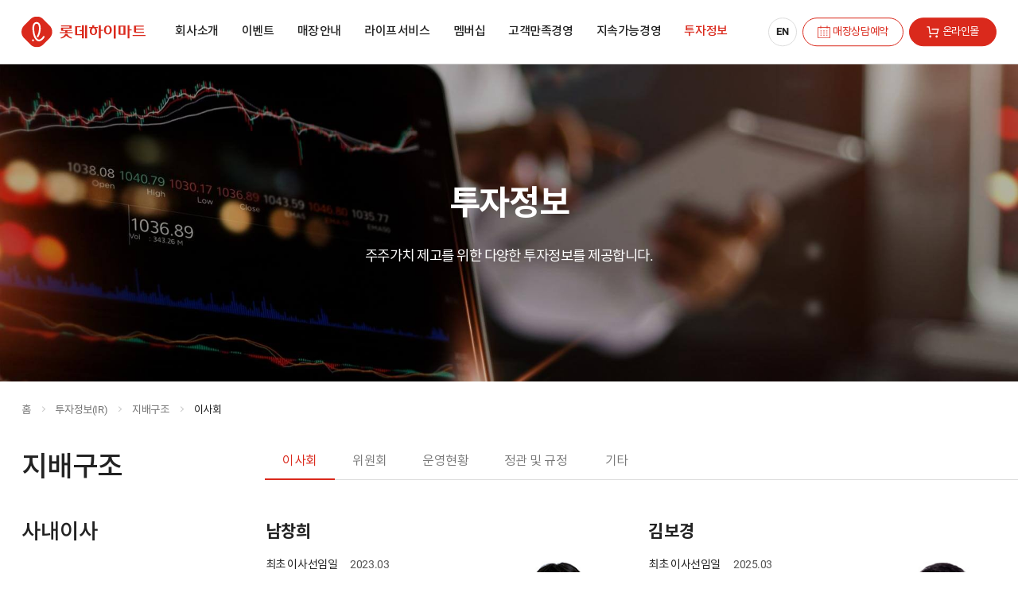

--- FILE ---
content_type: text/html; charset=UTF-8
request_url: https://company.himart.co.kr/ir/governance/council
body_size: 70881
content:






















<!DOCTYPE html>
<html lang="ko">
<head>
	<meta charset="utf-8">
	<meta http-equiv="X-UA-Compatible" content="IE=Edge">
	<meta name="viewport" content="width=device-width, initial-scale=1, shrink-to-fit=no">
	<title>이사회 | 롯데하이마트</title>
	<meta name="naver-site-verification" content="cb6df1fb24db2b22eee97b74542be9e2252bee49">
	<meta name="google-site-verification" content="H5oKrrWZhJI_QFsOTbihUyq2M6pyTIcFEq0vFRdVFt0">
	<meta name="facebook-domain-verification" content="ngkp114t75emw7o6916ahewoaec9ko">
	<meta name="title" content="이사회 | 롯데하이마트 투자정보">
	<meta name="keywords" content="롯데하이마트, 투자정보, 이사회, 회사개요, 재무정보, 지배구조, 주주정책, 공시·IR뉴스, IR자료실">
	<meta name="description" content="주주가치 제고를 위한 다양한 투자정보를 제공합니다.">
	<meta name="theme-color" content="#ffffff">
	<meta property="og:type" content="website">
	<meta property="og:url" content="https://company.himart.co.kr/ir/governance/council">
	<meta property="og:title" content="이사회 | 롯데하이마트 투자정보">
	<meta property="og:image" content="https://company.himart.co.kr/inc/images/common/img_visual_ir.jpg">
	<meta property="og:description" content="주주가치 제고를 위한 다양한 투자정보를 제공합니다.">
	<meta property="og:site_name" content="롯데하이마트">
	<meta property="og:locale" content="ko-kr">
	<link rel="preload" href="/inc/images/common/img_visual_ir.jpg" as="image">
	
	
	
	




	<link rel="apple-touch-icon" href="https://company.himart.co.kr/inc/images/apple-touch-icon.png">
	<link rel="apple-touch-icon" sizes="76x76" href="https://company.himart.co.kr/inc/images/apple-touch-icon-76x76.png">
	<link rel="apple-touch-icon" sizes="120x120" href="https://company.himart.co.kr/inc/images/apple-touch-icon-120x120.png">
	<link rel="apple-touch-icon" sizes="152x152" href="https://company.himart.co.kr/inc/images/apple-touch-icon-152x152.png">
	<link rel="apple-touch-icon" sizes="180x180" href="https://company.himart.co.kr/inc/images/apple-touch-icon-180x180.png">
	<link rel="shortcut icon" href="https://company.himart.co.kr/inc/images/favicon.ico">
	<link rel="icon" sizes="64x64" href="https://company.himart.co.kr/inc/images/favicon_64.png">
	<link rel="icon" sizes="192x192" href="https://company.himart.co.kr/inc/images/favicon_192.png">
	<link rel="icon" href="https://company.himart.co.kr/favicon.ico">
	
	<link rel="stylesheet" href="/inc/css/notosanskr.css">
	<link rel="stylesheet" href="/inc/css/roboto.css">
	
	
	<link rel="stylesheet" href="/inc/css/common.css?20251104">
	<link rel="stylesheet" href="/inc/css/slick.css?20241008">
	<link rel="stylesheet" href="/inc/css/layout.css?20251106">
	
	
	<link rel="stylesheet" href="/inc/css/contents.css?20251118">
	<link rel="stylesheet" href="/inc/css/ir.css?20251119">
	
	
	<script src="/inc/dependency/scripts/plugins/jquery-1.12.4.min.js"></script>
	<script src="/inc/dependency/scripts/plugins/slick.min.js"></script>
	
	
	<script src="/inc/js/common.js?20250829" defer="defer"></script>
	<script src="/inc/js/ui.js?20250811" defer="defer"></script>
	
</head>
<body>
	<!-- skipnav -->
	<div class="skip">
		<a href="#content">본문바로가기</a>
	</div>
	
	<!-- header -->
	<header id="header" class="header">
	




	<div class="header__inwrap">
		<div class="header__top">
			<h1 class="logo">
				<a href="/">
					<span class="screen--out">롯데하이마트</span>
				</a>
			</h1>
			<button type="button" class="btn__menu" aria-haspopup="menu" aria-controls="mainMenu" aria-expanded="false" aria-label="주메뉴 열기">
				<i aria-hidden="true"></i>
				<i aria-hidden="true"></i>
				<i aria-hidden="true"></i>
			</button>
		</div>
		<div class="inner" id="mainMenu">
			<div class="header__utill pc_none">
				<div class="header__utill__language">
					<strong class="screen--out">홈페이지 언어 선택</strong>
					<a href="/en" class="language__type"><span class="btn__text">EN</span></a>
				</div>
				<div class="header__utill__link">
					<a href="/store/booking" class="btn__booking">
						<span class="btn__text">매장상담예약<span class="screen--out"> 이동하기</span></span>
					</a>
					<a href="https://www.e-himart.co.kr" class="btn__shop" target="_blank" title="새창열림(롯데하이마트 온라인쇼핑몰)">
						<span class="btn__text">온라인몰<span class="screen--out"> 이동하기</span></span>
					</a>
				</div>
			</div>
			<nav class="gnb__wrap" role="menubar" aria-label="주메뉴">
				<div class="gnb__box">
					<a href="/himart/companyIntro" class="gnb__menu gnb__menu--depth1" id="menubtn1" role="menuitem" aria-haspopup="true" aria-expanded="false" aria-controls="menuList1">
						<!-- acitve 활성화 클래스 -->
						<span class="gnb__menu__text">회사소개</span>
					</a>
					<div class="gnb__list__wrap" data-js="depthWrap">
						<ul id="menuList1" class="gnb__list--depth2" role="menu" aria-label="회사소개" aria-labelledby="menubtn1">
							<li class="gnb__menu__item" role="none presentation">
								
								<a href="/himart/companyIntro" class="gnb__menu gnb__menu--depth2" role="menuitem">
									<span class="gnb__menu__text">회사소개</span>
								</a>
								<div class="gnb__indepth__wrap" data-js="depthWrap">
									<ul class="gnb__list--depth3" role="menu" aria-label="회사소개">
										<li role="none presentation">
											<a href="/himart/companyIntro" class="gnb__menu gnb__menu--depth3" role="menuitem">
												<span class="gnb__menu__text">회사소개</span>
											</a>
										</li>
										<li role="none presentation">
											<a href="/himart/companyVision" class="gnb__menu gnb__menu--depth3" role="menuitem">
												<span class="gnb__menu__text">비전</span>
											</a>
										</li>
										<li role="none presentation">
											<a href="/himart/companyHistory" class="gnb__menu gnb__menu--depth3" role="menuitem">
												<span class="gnb__menu__text">연혁</span>
											</a>
										</li>
										<li role="none presentation">
											<a href="/himart/companyPartner" class="gnb__menu gnb__menu--depth3" role="menuitem">
												<span class="gnb__menu__text">파트너사</span>
											</a>
										</li>
										<li role="none presentation">
											<a href="/himart/companyBi" class="gnb__menu gnb__menu--depth3" role="menuitem">
												<span class="gnb__menu__text">BI</span>
											</a>
										</li>
										<li role="none presentation">
											<a href="/himart/companyContact" class="gnb__menu gnb__menu--depth3" role="menuitem">
												<span class="gnb__menu__text">Contact</span>
											</a>
										</li>
									</ul>
								</div>
							</li>
							<li class="gnb__menu__item" role="none presentation">
								
								<a href="/himart/advertisement" target="_self" class="gnb__menu" role="menuitem">
									<span class="gnb__menu__text">광고</span>
								</a>
							</li>
							<li class="gnb__menu__item" role="none presentation">
								
								<a href="/himart/notice" target="_self" class="gnb__menu" role="menuitem">
									<span class="gnb__menu__text">공지사항</span>
								</a>
							</li>
						</ul>
					</div>
				</div>
				<div class="gnb__box">
					<a href="/event/special" class="gnb__menu gnb__menu--depth1" id="menubtn2" role="menuitem" aria-haspopup="true" aria-expanded="false" aria-controls="menuList2">
						<!-- acitve 활성화 클래스 -->
						<span class="gnb__menu__text">이벤트</span>
					</a>
					<div class="gnb__list__wrap" data-js="depthWrap">
						<ul id="menuList2" class="gnb__list--depth2" role="menu" aria-label="이벤트" aria-labelledby="menubtn2">
							<li class="gnb__menu__item" role="none presentation">
								
								<a href="/event/special" target="_self" class="gnb__menu" role="menuitem">
									<span class="gnb__menu__text">특별기획전</span>
								</a>
							</li>
							<li class="gnb__menu__item" role="none presentation">
								
								<a href="/event/list" target="_self" class="gnb__menu" role="menuitem">
									<span class="gnb__menu__text">진행중 이벤트</span>
								</a>
							</li>
							<li class="gnb__menu__item" role="none presentation">
								
								<a href="/event/card" target="_self" class="gnb__menu" role="menuitem">
									<span class="gnb__menu__text">카드혜택</span>
								</a>
							</li>
							<li class="gnb__menu__item" role="none presentation">
								
								<a href="/event/winner" target="_self" class="gnb__menu" role="menuitem">
									<span class="gnb__menu__text">이벤트 당첨자</span>
								</a>
							</li>
							<li class="gnb__menu__item" role="none presentation">
								
								<a href="/event/historylist" target="_self" class="gnb__menu" role="menuitem">
									<span class="gnb__menu__text">지난 이벤트</span>
								</a>
							</li>
						</ul>
					</div>
				</div>
				<div class="gnb__box">
					<a href="/store/search" class="gnb__menu gnb__menu--depth1" id="menubtn3" role="menuitem" aria-haspopup="true" aria-expanded="false" aria-controls="menuList3">
						<!-- acitve 활성화 클래스 -->
						<span class="gnb__menu__text">매장 안내</span>
					</a>
					<div class="gnb__list__wrap" data-js="depthWrap">
						<ul id="menuList3" class="gnb__list--depth2" role="menu" aria-label="매장 안내" aria-labelledby="menubtn3">
							<li class="gnb__menu__item" role="none presentation">
								
								<a href="/store/search" target="_self" class="gnb__menu" role="menuitem">
									<span class="gnb__menu__text">매장찾기</span>
								</a>
							</li>
							<li class="gnb__menu__item" role="none presentation">
								
								<a href="/store/openBooking" class="gnb__menu gnb__menu--depth2" role="menuitem">
									<span class="gnb__menu__text">신규 오픈 매장</span>
								</a>
								<div class="gnb__indepth__wrap" data-js="depthWrap">
									<ul class="gnb__list--depth3" role="menu" aria-label="신규 오픈 매장">
										<li role="none presentation">
											<a href="/store/openBooking" class="gnb__menu gnb__menu--depth3" role="menuitem">
												<span class="gnb__menu__text">신규 오픈 이벤트</span>
											</a>
										</li>
										<li role="none presentation">
											<a href="/store/open" class="gnb__menu gnb__menu--depth3" role="menuitem">
												<span class="gnb__menu__text">오픈 매장 안내</span>
											</a>
										</li>
									</ul>
								</div>
							</li>
							<li class="gnb__menu__item" role="none presentation">
								
								<a href="/store/booking" target="_self" class="gnb__menu" role="menuitem">
									<span class="gnb__menu__text">매장 상담 예약</span>
								</a>
							</li>
							
						</ul>
					</div>
				</div>
				<div class="gnb__box">
					<a href="/life/serviceIntro" class="gnb__menu gnb__menu--depth1" id="menubtn4" role="menuitem" aria-haspopup="true" aria-expanded="false" aria-controls="menuList4">
						<!-- acitve 활성화 클래스 -->
						<span class="gnb__menu__text">라이프 서비스</span>
					</a>
					<div class="gnb__list__wrap" data-js="depthWrap">
						<ul id="menuList4" class="gnb__list--depth2" role="menu" aria-label="라이프 서비스" aria-labelledby="menubtn4">
							<li class="gnb__menu__item" role="none presentation">
								
								<a href="/life/serviceIntro" class="gnb__menu gnb__menu--depth2" role="menuitem">
									<span class="gnb__menu__text">홈케어서비스</span>
								</a>
								<div class="gnb__indepth__wrap" data-js="depthWrap">
									<ul class="gnb__list--depth3" role="menu" aria-label="홈케어서비스">
										<li role="none presentation">
											<a href="/life/serviceIntro" class="gnb__menu gnb__menu--depth3" role="menuitem">
												<span class="gnb__menu__text">서비스 소개</span>
											</a>
										</li>
										<li role="none presentation">
											<a href="/life/serviceGuide" class="gnb__menu gnb__menu--depth3" role="menuitem">
												<span class="gnb__menu__text">신청 안내</span>
											</a>
										</li>
										<li role="none presentation">
											<a href="/life/serviceQuality" class="gnb__menu gnb__menu--depth3" role="menuitem">
												<span class="gnb__menu__text">품질 보장안내</span>
											</a>
										</li>
										<li role="none presentation">
											<a href="/life/serviceMedicine" class="gnb__menu gnb__menu--depth3" role="menuitem">
												<span class="gnb__menu__text">사용약품</span>
											</a>
										</li>
									</ul>
								</div>
							</li>
							<li class="gnb__menu__item" role="none presentation">
								
								<a href="https://www.e-himart.co.kr/app/category/categoryDetail?dispNo=10015112&cateNo=1054030000" target="_blank" class="gnb__menu" role="menuitem">
									<span class="gnb__menu__text">이전설치</span>
								</a>
							</li>
							<li class="gnb__menu__item" role="none presentation">
								
								<a href="/life/salesSearch" target="_self" class="gnb__menu" role="menuitem">
									<span class="gnb__menu__text">방문판매원 검색</span>
								</a>
							</li>
						</ul>
					</div>
				</div>
				<div class="gnb__box">
					<a href="/membership/intro" class="gnb__menu gnb__menu--depth1" id="menubtn5" role="menuitem" aria-haspopup="true" aria-expanded="false" aria-controls="menuList5">
						<!-- acitve 활성화 클래스 -->
						<span class="gnb__menu__text">멤버십</span>
					</a>
					<div class="gnb__list__wrap" data-js="depthWrap">
						<ul id="menuList5" class="gnb__list--depth2" role="menu" aria-label="멤버십" aria-labelledby="menubtn5">
							<li class="gnb__menu__item" role="none presentation">
								
								<a href="/membership/intro" class="gnb__menu gnb__menu--depth2" role="menuitem">
									<span class="gnb__menu__text">L.POINT 멤버십</span>
								</a>
								<div class="gnb__indepth__wrap" data-js="depthWrap">
									<ul class="gnb__list--depth3" role="menu" aria-label="L.POINT 멤버십">
										<li role="none presentation">
											<a href="/membership/intro" class="gnb__menu gnb__menu--depth3" role="menuitem">
												<span class="gnb__menu__text">멤버십 소개</span>
											</a>
										</li>
										<li role="none presentation">
											<a href="/membership/guide" class="gnb__menu gnb__menu--depth3" role="menuitem">
												<span class="gnb__menu__text">가입 안내</span>
											</a>
										</li>
									</ul>
								</div>
							</li>
							<li class="gnb__menu__item" role="none presentation">
								
								<a href="/membership/benefit" target="_self" class="gnb__menu" role="menuitem">
									<span class="gnb__menu__text">등급별 혜택 안내</span>
								</a>
							</li>
							<li class="gnb__menu__item" role="none presentation">
								
								<a href="https://secure.e-himart.co.kr/app/login/login?returnUrl=https%3A%2F%2Fsecure.e-himart.co.kr%2Fapp%2Fmypage%2FmypageMain%3Fnull" target="_blank" class="gnb__menu" role="menuitem">
									<span class="gnb__menu__text">포인트 조회</span>
								</a>
							</li>
						</ul>
					</div>
				</div>
				<div class="gnb__box">
					<a href="/help/onlineConsult" class="gnb__menu gnb__menu--depth1" id="menubtn6" role="menuitem" aria-haspopup="true" aria-expanded="false" aria-controls="menuList6">
						<!-- acitve 활성화 클래스 -->
						<span class="gnb__menu__text">고객만족경영</span>
					</a>
					<div class="gnb__list__wrap" data-js="depthWrap">
						<ul id="menuList6" class="gnb__list--depth2" role="menu" aria-label="고객만족경영" aria-labelledby="menubtn6">
							<li class="gnb__menu__item" role="none presentation">
								
								<a href="/help/onlineConsult" target="_self" class="gnb__menu" role="menuitem">
									<span class="gnb__menu__text">온라인 상담</span>
								</a>
							</li>
							<li class="gnb__menu__item" role="none presentation">
								
								<a href="/help/complain" target="_self" class="gnb__menu" role="menuitem">
									<span class="gnb__menu__text">고객 불만 접수</span>
								</a>
							</li>
							<li class="gnb__menu__item" role="none presentation">
								
								<a href="/help/asIntro" class="gnb__menu gnb__menu--depth2" role="menuitem">
									<span class="gnb__menu__text">A/S 서비스</span>
								</a>
								<div class="gnb__indepth__wrap" data-js="depthWrap">
									<ul class="gnb__list--depth3" role="menu" aria-label="A/S 서비스">
										<li role="none presentation">
											<a href="/help/asIntro" class="gnb__menu gnb__menu--depth3" role="menuitem">
												<span class="gnb__menu__text">서비스 소개</span>
											</a>
										</li>
										<li role="none presentation">
											<a href="/help/asGuide" class="gnb__menu gnb__menu--depth3" role="menuitem">
												<span class="gnb__menu__text">서비스 이용안내</span>
											</a>
										</li>
										<li role="none presentation">
											<a href="/help/asSearch" class="gnb__menu gnb__menu--depth3" role="menuitem">
												<span class="gnb__menu__text">A/S 조회</span>
											</a>
										</li>
									</ul>
								</div>
							</li>
							<li class="gnb__menu__item" role="none presentation">
								
								<a href="/help/deliverSearch" target="_self" class="gnb__menu" role="menuitem">
									<span class="gnb__menu__text">배송조회</span>
								</a>
							</li>
						</ul>
					</div>
				</div>
				<div class="gnb__box">
					<a href="/sustainability/ESGOrganization" class="gnb__menu gnb__menu--depth1" id="menubtn7" role="menuitem" aria-haspopup="true" aria-expanded="false" aria-controls="menuList7">
						<!-- acitve 활성화 클래스 -->
						<span class="gnb__menu__text">지속가능경영</span>
					</a>
					<div class="gnb__list__wrap" data-js="depthWrap">
						<ul id="menuList7" class="gnb__list--depth2" role="menu" aria-label="지속가능경영" aria-labelledby="menubtn7">
							<li class="gnb__menu__item" role="none presentation">
								
								<a href="/sustainability/ESGOrganization" class="gnb__menu gnb__menu--depth2" role="menuitem">
									<span class="gnb__menu__text">지속가능경영 소개</span>
								</a>
								<div class="gnb__indepth__wrap" data-js="depthWrap">
									<ul class="gnb__list--depth3" role="menu" aria-label="지속가능경영 소개">
										<li role="none presentation">
											<a href="/sustainability/ESGOrganization" class="gnb__menu gnb__menu--depth3" role="menuitem">
												<span class="gnb__menu__text">ESG 조직도</span>
											</a>
										</li>
										<li role="none presentation">
											<a href="/sustainability/ESGReport" class="gnb__menu gnb__menu--depth3" role="menuitem">
												<span class="gnb__menu__text">지속가능경영 보고서</span>
											</a>
										</li>
										<li role="none presentation">
											<a href="/sustainability/policiesNorms" class="gnb__menu gnb__menu--depth3" role="menuitem">
												<span class="gnb__menu__text">규범 및 정책</span>
											</a>
										</li>
										<li role="none presentation">
											<a href="/sustainability/ESGData" class="gnb__menu gnb__menu--depth3" role="menuitem">
												<span class="gnb__menu__text">자료실</span>
											</a>
										</li>
									</ul>
								</div>
							</li>
							<li class="gnb__menu__item" role="none presentation">
								
								<a href="/sustainability/environmentIntro" class="gnb__menu gnb__menu--depth2" role="menuitem">
									<span class="gnb__menu__text">환경경영</span>
								</a>
								<div class="gnb__indepth__wrap" data-js="depthWrap">
									<ul class="gnb__list--depth3" role="menu" aria-label="환경경영">
										<li role="none presentation">
											<a href="/sustainability/environmentIntro" class="gnb__menu gnb__menu--depth3" role="menuitem">
												<span class="gnb__menu__text">환경경영 소개</span>
											</a>
										</li>
										<li role="none presentation">
											<a href="/sustainability/environmentPolicy" class="gnb__menu gnb__menu--depth3" role="menuitem">
												<span class="gnb__menu__text">친환경 활동</span>
											</a>
										</li>
										<li role="none presentation">
											<a href="/sustainability/environmentEnergy" class="gnb__menu gnb__menu--depth3" role="menuitem">
												<span class="gnb__menu__text">환경 자료실</span>
											</a>
										</li>
									</ul>
								</div>
							</li>
							<li class="gnb__menu__item" role="none presentation">
								
								<a href="/sustainability/safetyhealthIntro" class="gnb__menu gnb__menu--depth2" role="menuitem">
									<span class="gnb__menu__text">안전보건경영</span>
								</a>
								<div class="gnb__indepth__wrap" data-js="depthWrap">
									<ul class="gnb__list--depth3" role="menu" aria-label="안전보건경영">
										<li role="none presentation">
											<a href="/sustainability/safetyhealthIntro" class="gnb__menu gnb__menu--depth3" role="menuitem">
												<span class="gnb__menu__text">안전보건경영 소개</span>
											</a>
										</li>
										<li role="none presentation">
											<a href="/sustainability/safetyhealthPrevention" class="gnb__menu gnb__menu--depth3" role="menuitem">
												<span class="gnb__menu__text">안전보건경영 활동</span>
											</a>
										</li>
										<li role="none presentation">
											<a href="/sustainability/safetyhealthReport" class="gnb__menu gnb__menu--depth3" role="menuitem">
												<span class="gnb__menu__text">안전보건 소통센터</span>
											</a>
										</li>
									</ul>
								</div>
							</li>
							<li class="gnb__menu__item" role="none presentation">
								
								<a href="/sustainability/talent" class="gnb__menu gnb__menu--depth2" role="menuitem">
									<span class="gnb__menu__text">인재경영</span>
								</a>
								<div class="gnb__indepth__wrap" data-js="depthWrap">
									<ul class="gnb__list--depth3" role="menu" aria-label="인재경영">
										<li role="none presentation">
											<a href="/sustainability/talent" class="gnb__menu gnb__menu--depth3" role="menuitem">
												<span class="gnb__menu__text">인재상</span>
											</a>
										</li>
										<li role="none presentation">
											<a href="/sustainability/recruit" class="gnb__menu gnb__menu--depth3" role="menuitem">
												<span class="gnb__menu__text">인재채용</span>
											</a>
										</li>
										<li role="none presentation">
											<a href="/sustainability/development" class="gnb__menu gnb__menu--depth3" role="menuitem">
												<span class="gnb__menu__text">교육훈련체계</span>
											</a>
										</li>
										<li role="none presentation">
											<a href="/sustainability/humanRightsManagementIntro" class="gnb__menu gnb__menu--depth3" role="menuitem">
												<span class="gnb__menu__text">인권경영</span>
											</a>
										</li>
										<li role="none presentation">
											<a href="/sustainability/humanRightsViolationReport" class="gnb__menu gnb__menu--depth3" role="menuitem">
												<span class="gnb__menu__text">인권침해 신고센터</span>
											</a>
										</li>
										<li role="none presentation">
											<a href="/sustainability/humanRightsEducation" class="gnb__menu gnb__menu--depth3" role="menuitem">
												<span class="gnb__menu__text">인권교육</span>
											</a>
										</li>
									</ul>
								</div>
							</li>
							<li class="gnb__menu__item" role="none presentation">
								
								<a href="/sustainability/cooperationIntro" class="gnb__menu gnb__menu--depth2" role="menuitem">
									<span class="gnb__menu__text">상생협력</span>
								</a>
								<div class="gnb__indepth__wrap" data-js="depthWrap">
									<ul class="gnb__list--depth3" role="menu" aria-label="상생협력">
										<li role="none presentation">
											<a href="/sustainability/cooperationIntro" class="gnb__menu gnb__menu--depth3" role="menuitem">
												<span class="gnb__menu__text">상생협력 소개</span>
											</a>
										</li>
										<li role="none presentation">
											<a href="/sustainability/cooperationCompetitiveness" class="gnb__menu gnb__menu--depth3" role="menuitem">
												<span class="gnb__menu__text">동반성장 활동</span>
											</a>
										</li>
									</ul>
								</div>
							</li>
							<li class="gnb__menu__item" role="none presentation">
								
								<a href="/sustainability/socialIntro" class="gnb__menu gnb__menu--depth2" role="menuitem">
									<span class="gnb__menu__text">사회공헌</span>
								</a>
								<div class="gnb__indepth__wrap" data-js="depthWrap">
									<ul class="gnb__list--depth3" role="menu" aria-label="사회공헌">
										<li role="none presentation">
											<a href="/sustainability/socialIntro" class="gnb__menu gnb__menu--depth3" role="menuitem">
												<span class="gnb__menu__text">사회공헌 소개</span>
											</a>
										</li>
										<li role="none presentation">
											<a href="/sustainability/socialList" class="gnb__menu gnb__menu--depth3" role="menuitem">
												<span class="gnb__menu__text">사회공헌 일지</span>
											</a>
										</li>
									</ul>
								</div>
							</li>
							<li class="gnb__menu__item" role="none presentation">
								
								<a href="/sustainability/lawObservanceCode" class="gnb__menu gnb__menu--depth2" role="menuitem">
									<span class="gnb__menu__text">준법경영</span>
								</a>
								<div class="gnb__indepth__wrap" data-js="depthWrap">
									<ul class="gnb__list--depth3" role="menu" aria-label="준법경영">
										<li role="none presentation">
											<a href="/sustainability/lawObservanceCode" class="gnb__menu gnb__menu--depth3" role="menuitem">
												<span class="gnb__menu__text">준법경영 소개</span>
											</a>
										</li>
										<li role="none presentation">
											<a href="/sustainability/lawObservanceGuide" class="gnb__menu gnb__menu--depth3" role="menuitem">
												<span class="gnb__menu__text">부정행위 신고센터</span>
											</a>
										</li>
										<li role="none presentation">
											<a href="/sustainability/bmComplainGuide" class="gnb__menu gnb__menu--depth3" role="menuitem">
												<span class="gnb__menu__text">브랜드매니저(판촉사원) 신문고</span>
											</a>
										</li>
									</ul>
								</div>
							</li>
							<li class="gnb__menu__item" role="none presentation">
								
								<a href="/sustainability/fairTradeCp" class="gnb__menu gnb__menu--depth2" role="menuitem">
									<span class="gnb__menu__text">공정거래</span>
								</a>
								<div class="gnb__indepth__wrap" data-js="depthWrap">
									<ul class="gnb__list--depth3" role="menu" aria-label="공정거래">
										<li role="none presentation">
											<a href="/sustainability/fairTradeCp" class="gnb__menu gnb__menu--depth3" role="menuitem">
												<span class="gnb__menu__text">CP 소개</span>
											</a>
										</li>
										<li role="none presentation">
											<a href="/sustainability/fairTradeApply" class="gnb__menu gnb__menu--depth3" role="menuitem">
												<span class="gnb__menu__text">공정거래 신고센터</span>
											</a>
										</li>
										<li role="none presentation">
											<a href="/sustainability/misuseTechApply" class="gnb__menu gnb__menu--depth3" role="menuitem">
												<span class="gnb__menu__text">기술유용 신고제보</span>
											</a>
										</li>
									</ul>
								</div>
							</li>
							<li class="gnb__menu__item" role="none presentation">
								
								<a href="/sustainability/informationSecurityManagement" class="gnb__menu gnb__menu--depth2" role="menuitem">
									<span class="gnb__menu__text">정보보호</span>
								</a>
								<div class="gnb__indepth__wrap" data-js="depthWrap">
									<ul class="gnb__list--depth3" role="menu" aria-label="정보보호">
										<li role="none presentation">
											<a href="/sustainability/informationSecurityManagement" class="gnb__menu gnb__menu--depth3" role="menuitem">
												<span class="gnb__menu__text">정보보호 소개</span>
											</a>
										</li>
										<li role="none presentation">
											<a href="/sustainability/informationSecurityAwareness" class="gnb__menu gnb__menu--depth3" role="menuitem">
												<span class="gnb__menu__text">정보보호 인식 강화</span>
											</a>
										</li>
										<li role="none presentation">
											<a href="/sustainability/informationSecurityInspection" class="gnb__menu gnb__menu--depth3" role="menuitem">
												<span class="gnb__menu__text">사고 예방 및 대응</span>
											</a>
										</li>
									</ul>
								</div>
							</li>
						</ul>
					</div>
				</div>
				<div class="gnb__box">
					<a href="/ir/sub/main" class="gnb__menu gnb__menu--depth1" id="menubtn8" role="menuitem" aria-haspopup="true" aria-expanded="false" aria-controls="menuList8">
						<!-- acitve 활성화 클래스 -->
						<span class="gnb__menu__text on">투자정보</span>
					</a>
					<div class="gnb__list__wrap" data-js="depthWrap">
						<ul id="menuList8" class="gnb__list--depth2" role="menu" aria-label="투자정보" aria-labelledby="menubtn8">
							<li class="gnb__menu__item" role="none presentation">
								
								<a href="/ir/summary/esg" class="gnb__menu gnb__menu--depth2" role="menuitem">
									<span class="gnb__menu__text">회사개요</span>
								</a>
								<div class="gnb__indepth__wrap" data-js="depthWrap">
									<ul class="gnb__list--depth3" role="menu" aria-label="회사개요">
										<li role="none presentation">
											<a href="/ir/summary/esg" class="gnb__menu gnb__menu--depth3" role="menuitem">
												<span class="gnb__menu__text">ESG</span>
											</a>
										</li>
										<li role="none presentation">
											<a href="/ir/summary/credit" class="gnb__menu gnb__menu--depth3" role="menuitem">
												<span class="gnb__menu__text">신용등급</span>
											</a>
										</li>
										<li role="none presentation">
											<a href="/ir/summary/stock" class="gnb__menu gnb__menu--depth3" role="menuitem">
												<span class="gnb__menu__text">주가정보</span>
											</a>
										</li>
										<li role="none presentation">
											<a href="/ir/summary/ir" class="gnb__menu gnb__menu--depth3" role="menuitem">
												<span class="gnb__menu__text">Contact IR</span>
											</a>
										</li>
									</ul>
								</div>
							</li>
							<li class="gnb__menu__item" role="none presentation">
								
								<a href="/ir/financial/statements" class="gnb__menu gnb__menu--depth2" role="menuitem">
									<span class="gnb__menu__text">재무정보</span>
								</a>
								<div class="gnb__indepth__wrap" data-js="depthWrap">
									<ul class="gnb__list--depth3" role="menu" aria-label="재무정보">
										<li role="none presentation">
											<a href="/ir/financial/statements" class="gnb__menu gnb__menu--depth3" role="menuitem">
												<span class="gnb__menu__text">재무제표</span>
											</a>
										</li>
										<li role="none presentation">
											<a href="/ir/financial/inspection" class="gnb__menu gnb__menu--depth3" role="menuitem">
												<span class="gnb__menu__text">감사·사업보고서</span>
											</a>
										</li>
									</ul>
								</div>
							</li>
							<li class="gnb__menu__item" role="none presentation">
								
								<a href="/ir/governance/council" class="gnb__menu gnb__menu--depth2" role="menuitem">
									<span class="gnb__menu__text">지배구조</span>
								</a>
								<div class="gnb__indepth__wrap" data-js="depthWrap">
									<ul class="gnb__list--depth3" role="menu" aria-label="지배구조">
										<li role="none presentation">
											<a href="/ir/governance/council" class="gnb__menu gnb__menu--depth3" role="menuitem">
												<span class="gnb__menu__text">이사회</span>
											</a>
										</li>
										<li role="none presentation">
											<a href="/ir/governance/committee" class="gnb__menu gnb__menu--depth3" role="menuitem">
												<span class="gnb__menu__text">위원회</span>
											</a>
										</li>
										<li role="none presentation">
											<a href="/ir/governance/operation" class="gnb__menu gnb__menu--depth3" role="menuitem">
												<span class="gnb__menu__text">운영현황</span>
											</a>
										</li>
										<li role="none presentation">
											<a href="/ir/governance/rule" class="gnb__menu gnb__menu--depth3" role="menuitem">
												<span class="gnb__menu__text">정관 및 규정</span>
											</a>
										</li>
										<li role="none presentation">
											<a href="/ir/governance/etc" class="gnb__menu gnb__menu--depth3" role="menuitem">
												<span class="gnb__menu__text">기타</span>
											</a>
										</li>
									</ul>
								</div>
							</li>
							<li class="gnb__menu__item" role="none presentation">
								
								<a href="/ir/policy/stock" class="gnb__menu gnb__menu--depth2" role="menuitem">
									<span class="gnb__menu__text">주주정책</span>
								</a>
								<div class="gnb__indepth__wrap" data-js="depthWrap">
									<ul class="gnb__list--depth3" role="menu" aria-label="주주정책">
										<li role="none presentation">
											<a href="/ir/policy/stock" class="gnb__menu gnb__menu--depth3" role="menuitem">
												<span class="gnb__menu__text">주식정보</span>
											</a>
										</li>
										<li role="none presentation">
											<a href="/ir/policy/allocation" class="gnb__menu gnb__menu--depth3" role="menuitem">
												<span class="gnb__menu__text">배당정보</span>
											</a>
										</li>
										<li role="none presentation">
											<a href="/ir/policy/meeting" class="gnb__menu gnb__menu--depth3" role="menuitem">
												<span class="gnb__menu__text">주주총회</span>
											</a>
										</li>
										<li role="none presentation">
											<a href="/ir/policy/vote" class="gnb__menu gnb__menu--depth3" role="menuitem">
												<span class="gnb__menu__text">전자투표행사</span>
											</a>
										</li>
									</ul>
								</div>
							</li>
							<li class="gnb__menu__item" role="none presentation">
								
								<a href="/ir/news/dart" class="gnb__menu gnb__menu--depth2" role="menuitem">
									<span class="gnb__menu__text">공시·IR뉴스</span>
								</a>
								<div class="gnb__indepth__wrap" data-js="depthWrap">
									<ul class="gnb__list--depth3" role="menu" aria-label="공시·IR뉴스">
										<li role="none presentation">
											<a href="/ir/news/dart" class="gnb__menu gnb__menu--depth3" role="menuitem">
												<span class="gnb__menu__text">공시정보(DART)</span>
											</a>
										</li>
										<li role="none presentation">
											<a href="/ir/news/ir" class="gnb__menu gnb__menu--depth3" role="menuitem">
												<span class="gnb__menu__text">IR뉴스·공고</span>
											</a>
										</li>
									</ul>
								</div>
							</li>
							<li class="gnb__menu__item" role="none presentation">
								
								<a href="/ir/ir/presentation" class="gnb__menu gnb__menu--depth2" role="menuitem">
									<span class="gnb__menu__text">IR자료실</span>
								</a>
								<div class="gnb__indepth__wrap" data-js="depthWrap">
									<ul class="gnb__list--depth3" role="menu" aria-label="IR자료실">
										<li role="none presentation">
											<a href="/ir/ir/presentation" class="gnb__menu gnb__menu--depth3" role="menuitem">
												<span class="gnb__menu__text">투자설명회자료</span>
											</a>
										</li>
										<li role="none presentation">
											<a href="/ir/ir/report" class="gnb__menu gnb__menu--depth3" role="menuitem">
												<span class="gnb__menu__text">기관 Report</span>
											</a>
										</li>
									</ul>
								</div>
							</li>
						</ul>
					</div>
				</div>
				
				
				
			</nav>
		</div>
		<div class="header__utill m_none">
			<div class="header__utill__language">
				<strong class="screen--out">홈페이지 언어 선택</strong>
				<a href="/en" class="language__type"><span class="btn__text">EN</span></a>
			</div>
			<div class="header__utill__link">
				<a href="/store/booking" class="btn__booking">
					<span class="btn__text">매장상담예약<span class="screen--out"> 이동하기</span></span>
				</a>
				<a href="https://www.e-himart.co.kr" class="btn__shop" target="_blank" title="새창열림(롯데하이마트 온라인쇼핑몰)">
					<span class="btn__text">온라인몰<span class="screen--out"> 이동하기</span></span>
				</a>
			</div>
		</div>
	</div>
	</header>
	
	<!-- container -->
	<div id="container" class="container ir ir-governance-council">
		<div class="visual__wrap">
			<div class="visual__title">
				<h2>투자정보</h2>
			</div>
			<div class="visual__desc">
				<p>주주가치 제고를 위한 다양한 투자정보를 제공합니다.</p>
			</div>
		</div>
		


		<article id="content" class="sub-article">
			<div class="inner">
				























































































































































































				<nav class="lnb">
					<div class="lnb__inner">
						<div class="lnb__link__box">
							<a href="#" class="lnb__link__menu">
							지배구조
							</a>
						</div>
						<ul class="lnb__depth">
							
							
							
							
							
							
							
							
							
							
							
							
							
							
							
							
							
							
							
							
							
							
							
							
							
							
							
							
							
							
							
							
							
							
							
							
							
							
							
							<li class="lnb__depth__menu">
								<a href="/ir/summary/esg" target="_self">
									<span class="lnb__depth__link">회사개요</span>
								</a>
							</li>
							<li class="lnb__depth__menu">
								<a href="/ir/financial/statements" target="_self">
									<span class="lnb__depth__link">재무정보</span>
								</a>
							</li>
							<li class="lnb__depth__menu">
								<a href="/ir/governance/council" target="_self">
									<span class="lnb__depth__link">지배구조</span>
								</a>
							</li>
							<li class="lnb__depth__menu">
								<a href="/ir/policy/stock" target="_self">
									<span class="lnb__depth__link">주주정책</span>
								</a>
							</li>
							<li class="lnb__depth__menu">
								<a href="/ir/news/dart" target="_self">
									<span class="lnb__depth__link">공시·IR뉴스</span>
								</a>
							</li>
							<li class="lnb__depth__menu">
								<a href="/ir/ir/presentation" target="_self">
									<span class="lnb__depth__link">IR자료실</span>
								</a>
							</li>
							
							
							
							
							
							
							
							
							
							
							
						</ul>
					</div>
				</nav>
				<div class="page-location">
					<ul>
						<li><a href="/"><span class="page-location__home">홈</span></a></li>
						<li><a href="/ir/sub/main"><span class="page-location__1">투자정보(IR)</span></a></li>
						<li><a href="/ir/governance/council"><span class="page-location__2">지배구조</span></a></li>
						<li><a href="/ir/governance/council"><span class="page-location__3">이사회</span></a></li>
					</ul>
				</div>
				<div class="title__wrap">
					
					<h3 class="title__content">지배구조</h3>
				</div>
				<div class="tab__wrap tab--link top-fixed">
					<div class="tab__inner">
						
						
						
						
						
						
						
						
						
						
						
						<a href="/ir/governance/council" class="tab__menu active">
							<em class="screen--out">현재 위치</em><span class="tab__text">이사회</span>
						</a>
						<a href="/ir/governance/committee" target="_self" class="tab__menu">
							<span class="tab__text">위원회</span>
						</a>
						<a href="/ir/governance/operation" target="_self" class="tab__menu">
							<span class="tab__text">운영현황</span>
						</a>
						<a href="/ir/governance/rule" target="_self" class="tab__menu">
							<span class="tab__text">정관 및 규정</span>
						</a>
						<a href="/ir/governance/etc" target="_self" class="tab__menu">
							<span class="tab__text">기타</span>
						</a>
						
						
						
						
						
						
					</div>
				</div>
				
				<div class="section__whole">
					<div class="section__wrap">
						<div class="section__head">
							<h4 class="section__title">사내이사</h4>
						</div>
						<div class="section__body">
							<div>
								<ul class="profile__wrap">
									<li class="profile__list">
										<div class="profile-top__wrap">
											<strong class="profile-top__name">남창희</strong>
											<div class="profile-top__img"><img src="/inc/images/content/ir/profile1_6.jpg" alt="남창희 사내이사"></div>
										</div>
										<div class="profile-bottom__wrap">
											<div class="profile-bottom__info">
												<div class="profile-bottom__history">
													<strong class="profile-bottom__title1">최초 이사선임일</strong>
													<span class="profile-bottom__content">2023.03</span>
												</div>
												<div class="profile-bottom__history">
													<strong class="profile-bottom__title1">임기만료일</strong>
													<span class="profile-bottom__content">2027년 정기주총</span>
												</div>
												<div class="profile-bottom__history">
													<strong class="profile-bottom__title1">담당업무</strong>
													<span class="profile-bottom__content">이사회 의장</span>
												</div>
											</div>
											<div class="profile-bottom__task">
												<strong class="profile-bottom__title2">현직</strong>
												<span class="profile-bottom__content2">롯데하이마트 대표이사</span>
											</div>
											<div class="profile-bottom__task">
												<strong class="profile-bottom__title2">주요경력</strong>
												<span class="profile-bottom__content2">롯데쇼핑 슈퍼사업부 대표</span>
												<span class="profile-bottom__content2">롯데쇼핑 마트사업부 고객본부장</span>
												<span class="profile-bottom__content2">롯데쇼핑 마트사업부 MD본부장</span>
											</div>
										</div>
									</li>
									<li class="profile__list">
										<div class="profile-top__wrap">
											<strong class="profile-top__name">김보경</strong>
											<div class="profile-top__img"><img src="/inc/images/content/ir/profile1_10.jpg" alt="김보경 사내이사"></div>
										</div>
										<div class="profile-bottom__wrap">
											<div class="profile-bottom__info">
												<div class="profile-bottom__history">
													<strong class="profile-bottom__title1">최초 이사선임일</strong>
													<span class="profile-bottom__content">2025.03</span>
												</div>
												<div class="profile-bottom__history">
													<strong class="profile-bottom__title1">임기만료일</strong>
													<span class="profile-bottom__content">2027년 정기주총</span>
												</div>
												<div class="profile-bottom__history">
													<strong class="profile-bottom__title1">담당업무</strong>
													<span class="profile-bottom__content">사내이사</span>
												</div>
											</div>
											<div class="profile-bottom__task">
												<strong class="profile-bottom__title2">현직</strong>
												<span class="profile-bottom__content2">롯데하이마트 상품본부장</span>
											</div>
											<div class="profile-bottom__task">
												<strong class="profile-bottom__title2">주요경력</strong>
												<span class="profile-bottom__content2">롯데하이마트 운영본부장</span>
												<span class="profile-bottom__content2">롯데하이마트 스마트가전통합부문장</span>
											</div>
										</div>
									</li>
									<li class="profile__list">
										<div class="profile-top__wrap">
											<strong class="profile-top__name">김영혁</strong>
											<div class="profile-top__img"><img src="/inc/images/content/ir/profile1_11.jpg" alt="김영혁 사내이사"></div>
										</div>
										<div class="profile-bottom__wrap">
											<div class="profile-bottom__info">
												<div class="profile-bottom__history">
													<strong class="profile-bottom__title1">최초 이사선임일</strong>
													<span class="profile-bottom__content">2025.03</span>
												</div>
												<div class="profile-bottom__history">
													<strong class="profile-bottom__title1">임기만료일</strong>
													<span class="profile-bottom__content">2027년 정기주총</span>
												</div>
												<div class="profile-bottom__history">
													<strong class="profile-bottom__title1">담당업무</strong>
													<span class="profile-bottom__content">사내이사</span>
												</div>
											</div>
											<div class="profile-bottom__task">
												<strong class="profile-bottom__title2">현직</strong>
												<span class="profile-bottom__content2">롯데지주 경영혁신2팀장</span>
											</div>
											<div class="profile-bottom__task">
												<strong class="profile-bottom__title2">주요경력</strong>
												<span class="profile-bottom__content2">코리아세븐 운영본부장</span>
												<span class="profile-bottom__content2">코리아세븐 상품본부장</span>
											</div>
										</div>
									</li>
									<li class="profile__list">
										<div class="profile-top__wrap">
											<strong class="profile-top__name">박상윤</strong>
											<div class="profile-top__img"><img src="/inc/images/content/ir/profile1_5.jpg" alt="박상윤 사내이사"></div>
										</div>
										<div class="profile-bottom__wrap">
											<div class="profile-bottom__info">
												<div class="profile-bottom__history">
													<strong class="profile-bottom__title1">최초 이사선임일</strong>
													<span class="profile-bottom__content">2022.03</span>
												</div>
												<div class="profile-bottom__history">
													<strong class="profile-bottom__title1">임기만료일</strong>
													<span class="profile-bottom__content">2026년 정기주총</span>
												</div>
												<div class="profile-bottom__history">
													<strong class="profile-bottom__title1">담당업무</strong>
													<span class="profile-bottom__content">사내이사</span>
												</div>
											</div>
											<div class="profile-bottom__task">
												<strong class="profile-bottom__title2">현직</strong>
												<span class="profile-bottom__content2">롯데하이마트 재무부문장</span>
											</div>
											<div class="profile-bottom__task">
												<strong class="profile-bottom__title2">주요경력</strong>
												<span class="profile-bottom__content2">롯데정보통신 재무부문장</span>
												<span class="profile-bottom__content2">롯데지주 재무혁신실1팀장</span>
											</div>
										</div>
									</li>
								</ul>
							</div>
						</div>
					</div>
					<div class="section__wrap">
						<div class="section__head">
							<h4 class="section__title">사외이사</h4>
						</div>
						<div class="section__body">
							<div>
								<ul class="profile__wrap">
									<li class="profile__list">
										<div class="profile-top__wrap">
											<strong class="profile-top__name">김일주</strong>
											<div class="profile-top__img"><img src="/inc/images/content/ir/profile2_1.jpg" alt="김일주 사외이사"></div>
										</div>
										<div class="profile-bottom__wrap">
											<div class="profile-bottom__info">
												<div class="profile-bottom__history">
													<strong class="profile-bottom__title1">최초 이사선임일</strong>
													<span class="profile-bottom__content1">2024.03</span>
												</div>
												<div class="profile-bottom__history">
													<strong class="profile-bottom__title1">임기만료일</strong>
													<span class="profile-bottom__content1">2026년 정기주총</span>
												</div>
												<div class="profile-bottom__history">
													<strong class="profile-bottom__title1">담당업무</strong>
													<span class="profile-bottom__content1">ESG위원회 위원장<br>투명경영위원회 위원<br>사외이사후보추천위원회 위원</span>
												</div>
											</div>
											<div class="profile-bottom__task">
												<strong class="profile-bottom__title2">주요경력</strong>
												<span class="profile-bottom__content2">LG전자 글로벌마케팅센터 센터장 전무</span>
												<span class="profile-bottom__content2">LG전자 브랜드매니지먼트FD담당 상무</span>
												<span class="profile-bottom__content2">오리온 마케팅부문장 상무</span>
											</div>
										</div>
									</li>
									<li class="profile__list">
										<div class="profile-top__wrap">
											<strong class="profile-top__name">김진영</strong>
											<div class="profile-top__img"><img src="/inc/images/content/ir/profile2_2.jpg" alt="김진영 사외이사"></div>
										</div>
										<div class="profile-bottom__wrap">
											<div class="profile-bottom__info">
												<div class="profile-bottom__history">
													<strong class="profile-bottom__title1">최초 이사선임일</strong>
													<span class="profile-bottom__content1">2024.03</span>
												</div>
												<div class="profile-bottom__history">
													<strong class="profile-bottom__title1">임기만료일</strong>
													<span class="profile-bottom__content1">2026년 정기주총</span>
												</div>
												<div class="profile-bottom__history">
													<strong class="profile-bottom__title1">담당업무</strong>
													<span class="profile-bottom__content1">사외이사후보추천위원회 위원장<br>감사위원회 위원<br>ESG위원회 위원</span>
												</div>
											</div>
											<div class="profile-bottom__task">
												<strong class="profile-bottom__title2">현직</strong>
												<span class="profile-bottom__content2">고려대학교 경제학과 교수</span>
												<span class="profile-bottom__content2">독일 노동연구소 IZA 연구원</span>
												<span class="profile-bottom__content2">고려대학교 경제연구소장</span>
												<span class="profile-bottom__content2">고려대학교 노동대학원장</span>
											</div>
											<div class="profile-bottom__task">
												<strong class="profile-bottom__title2">주요경력</strong>
												<span class="profile-bottom__content2">캘리포니아 주립대 버클리 객원교수</span>
											</div>
										</div>
									</li>
									<li class="profile__list">
										<div class="profile-top__wrap">
											<strong class="profile-top__name">이강수</strong>
											<div class="profile-top__img"><img src="/inc/images/content/ir/profile2_3.jpg" alt="이강수 사외이사"></div>
										</div>
										<div class="profile-bottom__wrap">
											<div class="profile-bottom__info">
												<div class="profile-bottom__history">
													<strong class="profile-bottom__title1">최초 이사선임일</strong>
													<span class="profile-bottom__content1">2024.03</span>
												</div>
												<div class="profile-bottom__history">
													<strong class="profile-bottom__title1">임기만료일</strong>
													<span class="profile-bottom__content1">2026년 정기주총</span>
												</div>
												<div class="profile-bottom__history">
													<strong class="profile-bottom__title1">담당업무</strong>
													<span class="profile-bottom__content1">감사위원회 위원장<br>보상위원회 위원<br>ESG위원회 위원</span>
												</div>
											</div>
											<div class="profile-bottom__task">
												<strong class="profile-bottom__title2">현직</strong>
												<span class="profile-bottom__content2">다산회계법인 부대표</span>
											</div>
											<div class="profile-bottom__task">
												<strong class="profile-bottom__title2">주요경력</strong>
												<span class="profile-bottom__content2">학교법인 박영학원 감사</span>
												<span class="profile-bottom__content2">KPMG 삼정회계법인 전무이사</span>
											</div>
										</div>
									</li>
									<li class="profile__list">
										<div class="profile-top__wrap">
											<strong class="profile-top__name">홍대식</strong>
											<div class="profile-top__img"><img src="/inc/images/content/ir/profile2_4.jpg" alt="홍대식 사외이사"></div>
										</div>
										<div class="profile-bottom__wrap">
											<div class="profile-bottom__info">
												<div class="profile-bottom__history">
													<strong class="profile-bottom__title1">최초 이사선임일</strong>
													<span class="profile-bottom__content1">2024.03</span>
												</div>
												<div class="profile-bottom__history">
													<strong class="profile-bottom__title1">임기만료일</strong>
													<span class="profile-bottom__content1">2026년 정기주총</span>
												</div>
												<div class="profile-bottom__history">
													<strong class="profile-bottom__title1">담당업무</strong>
													<span class="profile-bottom__content1">투명경영위원회 위원장<br>보상위원회 위원<br>사외이사후보추천위원회 위원</span>
												</div>
											</div>
											<div class="profile-bottom__task">
												<strong class="profile-bottom__title2">현직</strong>
												<span class="profile-bottom__content2">서강대학교 법학과 및 법학전문대학원 교수</span>
												<span class="profile-bottom__content2">한국소비자단체협의회 자율분쟁조정위원장</span>
												<span class="profile-bottom__content2">공정거래위원회 공정거래정책자문단 위원</span>
											</div>
											<div class="profile-bottom__task">
												<strong class="profile-bottom__title2">주요경력</strong>
												<span class="profile-bottom__content2">법무법인 율촌 변호사</span>
											</div>
										</div>
									</li>
									<li class="profile__list">
										<div class="profile-top__wrap">
											<strong class="profile-top__name">최혜리</strong>
											<div class="profile-top__img"><img src="/inc/images/content/ir/profile9.jpg?20230320" alt="최혜리 사외이사"></div>
										</div>
										<div class="profile-bottom__wrap">
											<div class="profile-bottom__info">
												<div class="profile-bottom__history">
													<strong class="profile-bottom__title1">최초 이사선임일</strong>
													<span class="profile-bottom__content1">2022.03</span>
												</div>
												<div class="profile-bottom__history">
													<strong class="profile-bottom__title1">임기만료일</strong>
													<span class="profile-bottom__content1">2026년 정기주총</span>
												</div>
												<div class="profile-bottom__history">
													<strong class="profile-bottom__title1">담당업무</strong>
													<span class="profile-bottom__content1">보상위원회 위원장<br>감사위원회 위원<br>투명경영위원회 위원</span>
												</div>
											</div>
											<div class="profile-bottom__task">
												<strong class="profile-bottom__title2">현직</strong>
												<span class="profile-bottom__content2">법무법인 산지 변호사</span>
											</div>
											<div class="profile-bottom__task">
												<strong class="profile-bottom__title2">주요경력</strong>
												<span class="profile-bottom__content2">서울법원 조정센터 상임조정위원</span>
												<span class="profile-bottom__content2">국가인권위원회 상임위원</span>
											</div>
										</div>
									</li>
								</ul>
							</div>
						</div>
					</div>
				</div>
			</div>
		</article>
	</div>
	
	<nav class="content__top">
		<a href="#container" class="btn__top"><span class="screen--out">최상단으로 이동</span></a>
	</nav>
	
	<!-- footer -->
	<footer id="footer" class="footer">
	

		<div class="inner">
			<div class="footer-area__wrap">
				<div class="footer-menu__footer">
					<div class="footer-menu__list" data-js="tab-slick-wrap">
						<span class="footer-menu__item" data-js="tab-slick-item">
							<a href="https://recruit.himart.co.kr/" class="footer-menu__link" target="_blank" title="새창열림">인재채용</a>
						</span>
						<span class="footer-menu__item" data-js="tab-slick-item">
							<a href="https://hiweb.himart.co.kr/propose/ctr0100Intro.do" class="footer-menu__link" target="_blank" title="새창열림">상품입점제안</a>
						</span>
						<span class="footer-menu__item" data-js="tab-slick-item">
							<a href="/makers/introduction" class="footer-menu__link">메이커스랩</a>
						</span>
						<span class="footer-menu__item" data-js="tab-slick-item">
							<a href="/makers/recommend" class="footer-menu__link">점포부지추천</a>
						</span>
						<span class="footer-menu__item" data-js="tab-slick-item">
							<a href="/rented/proposal" class="footer-menu__link">임대문의제안</a>
						</span>
					</div>
				</div>
				<div class="footer-menu__common">
					<div class="footer-menu__list" data-js="tab-slick-wrap">
						<span class="footer-menu__item" data-js="tab-slick-item">
							<a href="/policy/privacy" class="footer-menu__link">개인정보처리방침</a>
						</span>
						<span class="footer-menu__item" data-js="tab-slick-item">
							<a href="/policy/terms" class="footer-menu__link">이용약관</a>
						</span>
						<span class="footer-menu__item" data-js="tab-slick-item">
							<a href="/policy/location" class="footer-menu__link">위치기반서비스이용약관</a>
						</span>
						<span class="footer-menu__item" data-js="tab-slick-item">
							<a href="/policy/videoinfo" class="footer-menu__link">영상정보처리기기운영관리방침</a>
						</span>
					</div>
					<div class="footer-family">
						<div class="select-list__wrap">
							<button class="select-list__button" role="combobox" aria-haspopup="listbox" aria-controls="familyList" aria-expanded="false" aria-label="패밀리 사이트">LOTTE Family</button>
							<ul id="familyList" class="select-list__ul" role="listbox">
								<li role="none"><a href="https://www.lottewellfood.com/" target="_blank" title="새창열림" role="option">롯데웰푸드</a></li>
								<li role="none"><a href="https://mall.lottechilsung.co.kr/" target="_blank" title="새창열림" role="option">롯데칠성음료(음료BG)</a></li>
								<li role="none"><a href="http://www.lotteliquor.com/" target="_blank" title="새창열림" role="option">롯데칠성음료(주류BG)</a></li>
								<li role="none"><a href="https://www.lotteshopping.com/main" target="_blank" title="새창열림" role="option">롯데백화점</a></li>
								<li role="none"><a href="https://company.lottemart.com/" target="_blank" title="새창열림" role="option">롯데마트</a></li>
								<li role="none"><a href="http://www.lottesuper.co.kr/" target="_blank" title="새창열림" role="option">롯데슈퍼</a></li>
								<li role="none"><a href="https://www.7-eleven.co.kr/" target="_blank" title="새창열림" role="option">코리아세븐</a></li>
								<li role="none"><a href="http://www.lottehomeshopping.com/" target="_blank" title="새창열림" role="option">롯데홈쇼핑</a></li>
								<li role="none"><a href="https://www.lotteon.com" target="_blank" title="새창열림" role="option">롯데쇼핑e커머스</a></li>
								<li role="none"><a href="https://www.lottecinema.co.kr/NLCHS" target="_blank" title="새창열림" role="option">롯데시네마</a></li>
								<li role="none"><a href="https://store-kr.uniqlo.com/" target="_blank" title="새창열림" role="option">FRL코리아</a></li>
								<li role="none"><a href="https://www.lottecon.co.kr/" target="_blank" title="새창열림" role="option">롯데건설</a></li>
								<li role="none"><a href="https://www.lottecm.com" target="_blank" title="새창열림" role="option">롯데건설 CM사업본부</a></li>
								<li role="none"><a href="https://www.lotteglogis.com/" target="_blank" title="새창열림" role="option">롯데글로벌로지스</a></li>
								<li role="none"><a href="https://www.lottelem.co.kr/" target="_blank" title="새창열림" role="option">롯데기공</a></li>
								<li role="none"><a href="https://www.lotterentacar.net/hp/kor/main/index.do" target="_blank" title="새창열림" role="option">롯데렌탈</a></li>
								<li role="none"><a href="http://www.lottemembers.com/" target="_blank" title="새창열림" role="option">롯데멤버스</a></li>
								<li role="none"><a href="https://kr.lottedfs.com/" target="_blank" title="새창열림" role="option">롯데면세점</a></li>
								<li role="none"><a href="https://kr.lottedfs.com/business/branch-korea/detail.do?detailsKey=5" target="_blank" title="새창열림" role="option">롯데면세점부산</a></li>
								<li role="none"><a href="https://kr.lottedfs.com/business/branch-korea/detail.do?detailsKey=6" target="_blank" title="새창열림" role="option">롯데면세점제주</a></li>
								<li role="none"><a href="https://www.lottepnd.com/" target="_blank" title="새창열림" role="option">롯데물산</a></li>
								<li role="none"><a href="https://www.lottemuseum.com/" target="_blank" title="새창열림" role="option">롯데뮤지엄</a></li>
								<li role="none"><a href="http://www.lottebp.com/main.html" target="_blank" title="새창열림" role="option">롯데비피화학</a></li>
								<li role="none"><a href="https://lotte.co.kr/csv/relay.do" target="_blank" title="새창열림" role="option">롯데사회공헌사이트</a></li>
								<li role="none"><a href="https://www.lotteintl.co.kr/" target="_blank" title="새창열림" role="option">롯데상사</a></li>
								<li role="none"><a href="https://www.lotteskyhill.com/" target="_blank" title="새창열림" role="option">롯데스카이힐C.C.</a></li>
								<li role="none"><a href="https://www.asahibeerk.com/" target="_blank" title="새창열림" role="option">롯데아사히주류</a></li>
								<li role="none"><a href="https://www.lotteal.co.kr/" target="_blank" title="새창열림" role="option">롯데알미늄</a></li>
								<li role="none"><a href="https://www.lottemcc.com/" target="_blank" title="새창열림" role="option">롯데엠시시</a></li>
								<li role="none"><a href="https://www.lotteworld.com/gate.html" target="_blank" title="새창열림" role="option">롯데월드</a></li>
								<li role="none"><a href="https://www.lottelmsc.com/" target="_blank" title="새창열림" role="option">롯데유통사업본부</a></li>
								<li role="none"><a href="https://www.lotteacademy.co.kr/" target="_blank" title="새창열림" role="option">롯데인재개발원</a></li>
								<li role="none"><a href="http://www.lottedevelop.com/" target="_blank" title="새창열림" role="option">롯데자산개발</a></li>
								<li role="none"><a href="https://www.giantsclub.com/html/" target="_blank" title="새창열림" role="option">롯데자이언츠</a></li>
								<li role="none"><a href="https://www.lottefinechem.com/" target="_blank" title="새창열림" role="option">롯데정밀화학</a></li>
								<li role="none"><a href="https://www.lotteinnovate.com/" target="_blank" title="새창열림" role="option">롯데이노베이트</a></li>
								<li role="none"><a href="http://www.lottejtb.com/" target="_blank" title="새창열림" role="option">롯데제이티비</a></li>
								<li role="none"><a href="https://www.lotternd.com/" target="_blank" title="새창열림" role="option">롯데중앙연구소</a></li>
								<li role="none"><a href="https://www.lottegrs.com" target="_blank" title="새창열림" role="option">롯데지알에스</a></li>
								<li role="none"><a href="https://recruit.lotte.co.kr/" target="_blank" title="새창열림" role="option">롯데채용사이트</a></li>
								<li role="none"><a href="https://www.lottecap.com/" target="_blank" title="새창열림" role="option">롯데캐피탈</a></li>
								<li role="none"><a href="https://www.lottechem.com/" target="_blank" title="새창열림" role="option">롯데케미칼</a></li>
								<li role="none"><a href="https://www.lotteconcerthall.com/" target="_blank" title="새창열림" role="option">롯데콘서트홀</a></li>
								<li role="none"><a href="https://www.lottehotel.com/" target="_blank" title="새창열림" role="option">롯데호텔</a></li>
								<li role="none"><a href="https://www.daehong.com/" target="_blank" title="새창열림" role="option">대홍기획</a></li>
								<li role="none"><a href="https://www.lottehotel.com/busan-hotel/" target="_blank" title="새창열림" role="option">부산롯데호텔</a></li>
								<li role="none"><a href="https://kr.canon/" target="_blank" title="새창열림" role="option">캐논코리아</a></li>
								<li role="none"><a href="https://www.fujifilm.co.kr/main.do" target="_blank" title="새창열림" role="option">한국후지필름</a></li>
							</ul>
						</div>
					</div>
				</div>
			</div>
			<div class="footer-area__wrap type2">
				<div class="company-info">
					<ul class="company-info__list">
						<li class="company-info__item">
							<strong class="screen--out">회사 주소</strong>
							<span>서울특별시 강남구 삼성로 156</span>
						</li>
						<li class="company-info__item">
							<strong>개인정보보호책임자</strong>
							<span>서은희 상무</span>
						</li>
						<li class="company-info__item">
							<strong>고객센터</strong>
							<a href="tel:1588-0070" class="company-info__tel">1588-0070</a>
						</li>
					</ul>
					<address class="company-info__addr"><time>2020</time> ⓒ LOTTE HIMART CO.,LTD. ALL RIGHTS RESERVED.</address>
				</div>
				<div class="footer-logo">
					<ul class="footer-logo__list">
						<li class="footer-logo__item">
							<a href="http://k.ftc.go.kr/ebook/index.html" title="새창열림" class="footer-logo__link" target="_blank">
								<img src="/inc/images/common/img_footer_outsite1.jpg" alt="알기쉬운 대규모소매업고시" loading="lazy">
							</a>
						</li>
						<li class="footer-logo__item">
							<a href="http://privacy.kisa.or.kr" title="새창열림" class="footer-logo__link" target="_blank">
								<img src="/inc/images/common/img_footer_outsite2.jpg" alt="개인정보침해 신고센터" loading="lazy">
							</a>
						</li>
						<li class="footer-logo__item">
							<span class="footer-logo__link">
								 <img src="/inc/images/common/img_footer_mark1.jpg" alt="13년 연속 한국산업의 브랜드파워 전자전문점 부문 1위 롯데하이마트" loading="lazy">
							</span>
						</li>
						<li class="footer-logo__item">
							<span class="footer-logo__link">
								<img src="/inc/images/common/img_footer_mark2.jpg" alt="서비스품질 우수 인증기업" loading="lazy">
							</span>						
						</li>
					</ul>
				</div>
			</div>
		</div>
	</footer>
	
	
	
	
	
	<!-- Global site tag (gtag.js) - Google Analytics -->
	<script async src="https://www.googletagmanager.com/gtag/js?id=G-769EN22WP8"></script>
	<script>
		window.dataLayer = window.dataLayer || [];
		function gtag(){dataLayer.push(arguments);}
		gtag('js', new Date());
		
		gtag('config', 'G-769EN22WP8');
	</script>
	
	
</body>
</html>

--- FILE ---
content_type: text/css
request_url: https://company.himart.co.kr/inc/css/notosanskr.css
body_size: 1208
content:
@charset "UTF-8";


@font-face {
	font-family: "NotoSansKR";
	font-weight: 300;
	src: url("../dependency/fonts/NotoSansKR-DemiLight.woff2") format("woff2"), url("../dependency/fonts/NotoSansKR-DemiLight.woff") format("woff");
}

@font-face {
	font-family: "NotoSansKR";
	font-weight: 400;
	src: url("../dependency/fonts/NotoSansKR-Regular.woff2") format("woff2"), url("../dependency/fonts/NotoSansKR-Regular.woff") format("woff");
}

@font-face {
	font-family: "NotoSansKR";
	font-weight: 500;
	src: url("../dependency/fonts/NotoSansKR-Medium.woff2") format("woff2"), url("../dependency/fonts/NotoSansKR-Medium.woff") format("woff");
}

@font-face {
	font-family: "NotoSansKR";
	font-weight: 600;
	src: url("../dependency/fonts/NotoSansKR-Bold.woff2") format("woff2"), url("../dependency/fonts/NotoSansKR-Bold.woff") format("woff");
}


--- FILE ---
content_type: text/css
request_url: https://company.himart.co.kr/inc/css/roboto.css
body_size: 1152
content:
@charset "UTF-8";


@font-face {
	font-family: "Roboto";
	font-weight: 300;
	src: url("../dependency/fonts/Roboto-Light.woff2") format("woff2"), url("../dependency/fonts/Roboto-Light.woff") format("woff");
}

@font-face {
	font-family: "Roboto";
	font-weight: 400;
	src: url("../dependency/fonts/Roboto-Regular.woff2") format("woff2"), url("../dependency/fonts/Roboto-Regular.woff") format("woff");
}

@font-face {
	font-family: "Roboto";
	font-weight: 500;
	src: url("../dependency/fonts/Roboto-Medium.woff2") format("woff2"), url("../dependency/fonts/Roboto-Medium.woff") format("woff");
}

@font-face {
	font-family: "Roboto";
	font-weight: 600;
	src: url("../dependency/fonts/Roboto-Bold.woff2") format("woff2"), url("../dependency/fonts/Roboto-Bold.woff") format("woff");
}


--- FILE ---
content_type: text/css
request_url: https://company.himart.co.kr/inc/css/common.css?20251104
body_size: 53906
content:
@charset "UTF-8";


html, body, div, span, applet, object, iframe, h1, h2, h3, h4, h5, h6, p, blockquote, pre, a, abbr, acronym, address, big, cite, code, del, dfn, em, img, ins, kbd, q, s, samp, small, strike, strong,
sub, sup, tt, var, b, u, i, center, dl, dt, dd, ol, ul, li, fieldset, form, label, legend, table, caption, tbody, tfoot, thead, tr, th, td, article, aside, canvas, details, embed, 
figure, figcaption, footer, header, hgroup, menu, nav, output, ruby, section, summary, time, mark, audio, video {
	color: #555;
	-moz-text-size-adjust: none;
	-webkit-text-size-adjust: none;
	text-size-adjust: none;
	-webkit-font-smoothing: antialiased;
	-moz-osx-font-smoothing: grayscale;
	word-wrap: break-word;
	word-break: keep-all;
}

* {
	margin: 0;
	padding: 0;
	border: 0;
}

*, ::before, ::after {
	-webkit-box-sizing: border-box;
	-moz-box-sizing: border-box;
	box-sizing: border-box;
}

html * {
	font-weight: 400;
	line-height: 1.4;
	font-family: "Roboto", "NotoSansKR", "Noto Sans KR", "Malgun Gothic", Dotum, "돋움", sans-serif;
}

@media (max-width: 414px) {
	html {
		font-size: calc(1/360 * 100vw);
	}
}

@media (min-width: 415px) and (max-width: 1023px) {
	html {
		font-size: calc(414 / 360 * 1px);
	}
}

@media (max-width: 1023px) {
	html * {
		font-size: 14rem;
	}
}

@media (min-width: 1024px) {
	html {
		font-size: calc(1/1440 * 100vw);
	}
	html * {
		font-size: 16rem;
	}
}

@media (min-width: 1440px) {
	html {
		font-size: 1px;
	}
}

:lang(ko) {
	letter-spacing: -0.03em;
}

:lang(en), :lang(ko) time, [href^="mailto:"], [href^="tel:"] {
	letter-spacing: 0;
}

:focus {
	outline: 2px solid #000;
}

@media (any-pointer: coarse) {
	:focus {
		outline: none;
	}
}

:active {
	-webkit-tap-highlight-color: transparent;
}

body {
	position: relative;
	overflow: auto;
	height: 100%;
}

h1, h2, h3, h4, h5, h6 {
	font-size: 100%;
	font-weight: inherit;
}

img {
	width: 100%;
	vertical-align: top;
}

@media (min-width: 1024px) {
	img {
		width: auto;
		max-width: 100%;
	}
}

hr {
	display: none;
}

ul, ol, dl, dt, dd, li {
	list-style: none;
}

table {
	width: 100%;
	border-collapse: collapse;
	border-spacing: 0;
}

th, td {
	font-weight: 400;
	vertical-align: middle;
}

caption {
	display: inline-block;
}

legend {
	max-width: 100%;
	white-space: normal;
}

address, em, i, u, cite {
	font-weight: 400;
	font-style: normal;
}

a {
	background-color: transparent;
	font-weight: inherit;
	font-size: inherit;
	color: inherit;
	text-decoration: none;
	cursor: pointer;
}

input {
	width: 100%;
	height: 50rem;
	line-height: calc(50rem - 2px);
}

@media (min-width: 1024px) {
	input {
		height: 60rem;
		line-height: calc(60rem - 2px);
	}
}

label {
	font-weight: 400;
	-webkit-tap-highlight-color: transparent;
}

strong {
	font-weight: 400;
}

progress {
	vertical-align: baseline;
}

section, nav, article, aside, header, footer, main, details {
	display: block;
}

time {
	font-weight: inherit;
	font-size: inherit;
	color: inherit;
}

summary {
	display: list-item;
}

template, [hidden] {
	display: none;
}

button {
	background: transparent;
	line-height: 1.4;
	color: inherit;
	text-transform: none;
}

button, input[type="submit"], input[type="button"], input[type="reset"] {
	cursor: pointer;
	-webkit-appearance: none;
}

button::-moz-focus-inner, 
[type="submit"]::-moz-focus-inner, 
[type="button"]::-moz-focus-inner, 
[type="reset"]::-moz-focus-inner {
	padding: 0;
}

textarea {
	width: 100%;
	resize: none;
	overflow: auto;
}

input, select, textarea, button {
	border-radius: 0;
	background-color: transparent;
	-webkit-tap-highlight-color: transparent;
	-moz-text-size-adjust: none;
	-webkit-text-size-adjust: none;
	text-size-adjust: none;
	-webkit-font-smoothing: antialiased;
	-moz-osx-font-smoothing: grayscale;
}

select {
	width: 100%;
	height: 100%;
	color: #555;
	-webkit-appearance: none;
	text-transform: none;
}

select::-ms-expand {
	display: none;
}

input[type="checkbox"] {
	clip: rect(0 0 0 0);
	overflow: hidden;
	position: absolute;
	margin: -1px;
	padding: 0;
	width: 1px;
	height: 1px;
}

input[type="checkbox"] + label {
	display: inline-block;
	position: relative;
	padding-left: 18rem;
	cursor: pointer;
	-moz-user-select: none;
	-webkit-user-select: none;
	-ms-user-select: none;
	user-select: none;
}

@media (min-width: 1024px) {
	input[type="checkbox"] + label {
		padding-left: 25rem;
	}
}

input[type="checkbox"] + label::before {
	content: '';
	position: absolute;
	display: block;
	top: 2rem;
	left: 0;
	width: 14rem;
	height: 14rem;
	background: #fff;
	border: 1px solid #bbb;
	border-radius: 3rem;
	overflow: hidden;
}

@media (min-width: 1024px) {
	input[type="checkbox"] + label::before {
		top: 0;
		width: 20rem;
		height: 20rem;
		border-radius: 4rem;
	}
}

input[type="checkbox"]:focus + label::before {
	outline: 2px solid #000;
}

@media (any-pointer: coarse) {
	input[type="checkbox"]:focus + label::before {
		outline: none;
	}
}

input[type="checkbox"]:checked + label::before {
	border-color: #da291c;
	background: #da291c;
}

input[type="checkbox"]:checked + label::after {
	content: url("data:image/svg+xml,%3Csvg xmlns='http://www.w3.org/2000/svg' viewBox='0 0 20 20'%3E%3Cpath d='m4 10 4 4 8-8' style='fill:none;stroke:%23fff;stroke-linecap:round;stroke-linejoin:round;stroke-width:3'/%3E%3C/svg%3E");
	display: block;
	position: absolute;
	top: 3rem;
	left: 1rem;
	width: 12rem;
	height: 12rem;
	line-height: 1;
}

@media (min-width: 1024px) {
	input[type="checkbox"]:checked + label::after {
		top: 3rem;
		left: 3rem;
		width: 14rem;
		height: 14rem;
	}
}

input[type="checkbox"]:disabled + label::before {
	border-color: #ddd;
	background-color: #ddd;
}

input[type="radio"] {
	clip: rect(0 0 0 0);
	overflow: hidden;
	position: absolute;
	width: 1px;
	height: 1px;
	margin: -1px;
	padding: 0;
}

input[type="radio"] + label {
	display: inline-block;
	position: relative;
	padding-left: 20rem;
	cursor: pointer;
	-moz-user-select: none;
	-webkit-user-select: none;
	-ms-user-select: none;
	user-select: none;
}

@media (min-width: 1024px) {
	input[type="radio"] + label {
		padding-left: 25rem;
	}
}

input[type="radio"] + label::before {
	content: '';
	display: block;
	position: absolute;
	top: 50%;
	left: 0;
	width: 15rem;
	height: 15rem;
	border: 1px solid #bbb;
	border-radius: 50%;
	background: #fff;
	transform: translateY(-50%);
	overflow: hidden;
}

@media (min-width: 1024px) {
	input[type="radio"] + label::before {
		width: 20rem;
		height: 20rem;
	}
}

input[type="radio"]:focus + label::before {
	outline: 2px solid #000;
}

@media (pointer: coarse) {
	input[type="radio"]:focus + label::before {
		outline: none;
	}
}

input[type="radio"]:checked + label::before {
	border-color: #da291c;
}

input[type="radio"]:checked + label::after {
	content: '';
	display: block;
	position: absolute;
	top: 50%;
	transform: translateY(-50%);
	left: 4rem;
	width: 7rem;
	height: 7rem;
	border-radius: 50%;
	background: #da291c;
	overflow: hidden;
}

@media (min-width: 1024px) {
	input[type="radio"]:checked + label::after {
		left: 5rem;
		width: 10rem;
		height: 10rem;
	}
}

input[type="radio"]:disabled + label::before {
	border-color: #ddd;
	background-color: #ddd;
}

[type="search"] {
	-webkit-appearance: textfield;
	outline-offset: -2px;
}

[type="search"]::-webkit-search-decoration {
	-webkit-appearance: none;
}

::-webkit-file-upload-button {
	-webkit-appearance: button;
	font: inherit;
}

input::-webkit-outer-spin-button,
input::-webkit-inner-spin-button {
	-webkit-appearance: none;
	margin: 0;
}

input[type="date"]::-webkit-calendar-picker-indicator,
input[type="date"]::-webkit-inner-spin-button {
	display: none;
}

input::-moz-focus-inner {
	margin: 0;
	padding: 0;
	border: 0;
}

::-ms-clear,
::-ms-reveal {
	display: none;
}

figure, figcaption {
	font: inherit;
	vertical-align: baseline;
	outline: none;
}

pre {
	white-space: pre-line;
	word-break: keep-all;
}

::-webkit-input-placeholder {
	color: #999;
	opacity: 1;
}

::-moz-placeholder {
	color: #999;
	opacity: 1;
}

:-ms-input-placeholder {
	color: #999;
	opacity: 1;
}

:-moz-placeholder {
	color: #999;
	opacity: 1;
}

::placeholder {
	color: #999;
	opacity: 1;
}

.skip {
	position: fixed;
	top: 0;
	left: 0;
	width: 100%;
	z-index: 2000;
}

.skip a {
	display: block;
	width: 0;
	height: 0;
	overflow: hidden;
}

.skip a:hover,
.skip a:focus,
.skip a:active {
	display: block;
	padding: 8rem 0;
	height: 16rem;
	width: 100%;
	text-align: center;
	line-height: 1;
	color: #fff;
	background: #da291c;
	-webkit-box-sizing: content-box;
	-moz-box-sizing: content-box;
	box-sizing: content-box;
}

.availability {
	color: #da291c;
}


/* 컬러별 클래스 */
.pointColor1,
span.pointColor1 {
	color: #da291c;
}

.dateColor, .dateColor * {
	font-weight: 400;
	color: #767676;
}

.textColor1 {
	color: #222;
}

.textColor2 {
	color: #333;
}

.textColor3 {
	color: #555;
}

.textColor4 {
	color: #999;
}

.textBlack {
	color: #000;
}

.textWhite {
	color: #fff;
}

.text--point-color--1 {
	color: #da291c;
}

.point-color_blue {
	color: #196da6 !important;
}

.point-color_blue * {
	color: #196da6;
}

@media (min-width: 1024px) {
	.point-color_blue .btn__basic:focus, 
	.point-color_blue .btn__basic:hover, 
	.point-color_blue.btn__basic:focus, 
	.point-color_blue.btn__basic:hover {
		background-color: #196da6 !important;
		color: #fff !important;
	}
	.point-color_blue .btn__basic:focus-within, 
	.point-color_blue.btn__basic:focus-within {
		background-color: #196da6 !important;
		color: #fff !important;
	}
	.point-color_blue .btn__basic:focus-within *,
	.point-color_blue.btn__basic:focus-within * {
		color: #fff !important;
	}
	.point-color_blue .btn__basic:focus .btn__link--open::after, 
	.point-color_blue .btn__basic:hover .btn__link--open::after, 
	.point-color_blue.btn__basic:focus .btn__link--open::after, 
	.point-color_blue.btn__basic:hover .btn__link--open::after {
		content: url("../images/common/ico_link_white.svg");
	}
	.point-color_blue .btn__basic:focus-within .btn__link--open::after, 
	.point-color_blue.btn__basic:focus-within .btn__link--open::after {
		content: url("../images/common/ico_link_white.svg");
	}
}


/* font weight */
.font_w300 {
	font-weight: 300;
}

.font_w400 {
	font-weight: 400;
}

.font_w500 {
	font-weight: 500;
}

.font_w600 {
	font-weight: 600;
}


/* text align */
.text-align--left {
	text-align: left !important;
}

.text-align--right {
	text-align: right !important;
}

.text-align--center {
	text-align: center !important;
}


/* IR */
.screen--out, caption, 
.select-button__list input {
	position: absolute !important;
	width: 1px !important;
	height: 1px !important;
	margin: -1px !important;
	padding: 0 !important;
	border: 0 !important;
	clip: rect(0 0 0 0) !important;
	overflow: hidden !important;
	white-space: nowrap !important;
}

[tabindex="-1"]:focus {
	outline: none;
}

sup {
	font-family: inherit;
	font-weight: inherit;
}


/* text */
.text--require, .text--alternative {
	display: inline-block;
	position: relative;
	color: #da291c;
	margin-left: 2rem;
	width: 6rem;
	height: 12rem;
	font-size: 12rem;
}

@media (min-width: 1024px) {
	.text--require, .text--alternative {
		width: 7rem;
		height: 14rem;
		margin-left: 4rem;
		font-size: 14rem;
	}
}

.text--require::before, .text--alternative::before {
	content: '*';
}

.text--alternative {
	color: #222;
}

.bullet--dot, .bullet__list--dot li {
	position: relative;
	padding-left: 10rem;
}

.bullet--dot::before, .bullet__list--dot li::before {
	content: '';
	display: block;
	position: absolute;
	left: 0;
	border-radius: 50%;
	background-color: #ccc;
	top: 6rem;
	width: 3rem;
	height: 3rem;
}

@media (min-width: 1024px) {
	.bullet--dot::before, .bullet__list--dot li::before {
		top: 8rem;
	}
}

.bullet--dash, .bullet__list--dash li {
	position: relative;
	padding-left: 14rem;
}

@media (min-width: 1024px) {
	.bullet--dash, .bullet__list--dash li {
		padding-left: 10rem;
	}
}

.bullet--dash::before, 
.bullet__list--dash > li::before {
	content: '';
	display: block;
	position: absolute;
	left: 0;
	background-color: #000;
	top: 9rem;
	width: 4rem;
	height: 1px;
}

@media (min-width: 1024px) {
	.bullet--dash::before, .bullet__list--dash li::before {
		top: 10rem;
		width: 5rem;
	}
}

.bullet--square, .bullet__list--square li {
	position: relative;
	padding-left: 14rem;
}

@media (min-width: 1024px) {
	.bullet--square, .bullet__list--square li {
		padding-left: 21rem;
	}
}

.bullet--square::before, .bullet__list--square li::before {
	content: '';
	display: block;
	position: absolute;
	left: 0;
	background-color: #000;
	top: 8rem;
	width: 4rem;
	height: 4rem;
}

.bullet--notice, .bullet--attention, .bullet--guide, 
.bullet--reference, .bullet__list--reference li, .bullet--reference2, .bullet__list--reference2 li {
	display: block;
	position: relative;
	text-align: left;
}

@media (max-width: 1023px) {
	.bullet--notice, .bullet--attention, .bullet--guide, 
	.bullet--reference, .bullet__list--reference li, .bullet--reference2, .bullet__list--reference2 li {
		padding-left: 20rem;
		font-size: 15rem;
		line-height: 16rem;
	}
}

@media (min-width: 1024px) {
	.bullet--notice, .bullet--attention, .bullet--guide, 
	.bullet--reference, .bullet__list--reference li, .bullet--reference2, .bullet__list--reference2 li {
		padding-left: 23rem;
	}
}

.bullet--notice::before, .bullet--attention::before, .bullet--guide::before, 
.bullet--reference::before, .bullet__list--reference li::before, .bullet--reference2::before, .bullet__list--reference2 li::before {
	position: absolute;
	top: 0;
	left: 0;
	width: 15rem;
	height: 16rem;
}

@media (min-width: 1024px) {
	.bullet--notice::before, .bullet--attention::before, .bullet--guide::before, 
	.bullet--reference::before, .bullet__list--reference li::before, .bullet--reference2::before, .bullet__list--reference2 li::before {
		width: 18rem;
		height: 18rem;
	}
}

.bullet--notice::before, .bullet--guide::before {
	content: url("data:image/svg+xml,%3Csvg xmlns='http://www.w3.org/2000/svg' viewBox='0 0 18 18'%3E%3Cpath d='M8 4h2v6H8zm0 8h2v2H8z' style='fill:%23999'/%3E%3C/svg%3E");
	border: 1rem solid #999;
	border-radius: 50%;
}

.bullet--attention {
	margin-top: 12rem;
	color: #da291c;
}

@media (max-width: 1023px) {
	.bullet--attention {
		font-size: 12rem;
	}
}

.bullet--attention::before {
	content: url("data:image/svg+xml,%3Csvg xmlns='http://www.w3.org/2000/svg' viewBox='0 0 18 18'%3E%3Cpath d='M8 4h2v6H8zm0 8h2v2H8z' style='fill:%23da291c'/%3E%3C/svg%3E");
	border: 1rem solid #da291c;
	border-radius: 50%;
}

@media (max-width: 1023px) {
	.bullet--notice::before, .bullet--guide::before, .bullet--attention::before {
		height: 15rem;
	}
}

.bullet--attention > span {
	line-height: 1.1;
	vertical-align: top;
}

.bullet--attention.small {
	margin-top: 5rem;
	padding-left: 19rem;
	font-size: 12rem;
}

@media (min-width: 1024px) {
	.bullet--attention.small {
		margin-top: 0;
		padding-left: 24rem;
		font-size: 14rem;
	}
}

.bullet--guide {
	margin-top: 5rem;
	padding-left: 19rem;
	font-size: 12rem;
	color: #767676;
}

@media (min-width: 1024px) {
	.bullet--guide {
		margin-top: 0;
		padding-left: 24rem;
		font-size: 14rem;
		line-height: 18rem;
	}
}

@media (max-width: 1023px) {
	.bullet--guide::before {
		width: 14rem;
		height: 14rem;
	}
}

.bullet--reference, .bullet__list--reference li {
	position: relative;
}

.bullet--reference::before, .bullet__list--reference li::before, 
.bullet--reference2::before, .bullet__list--reference2 li::before {
	content: '※';
}

.bullet--reference2, .bullet__list--reference2 li {
	position: relative;
	padding-left: 13rem;
	font-size: 12rem;
	color: #767676;
}

@media (min-width: 1024px) {
	.bullet--reference2, .bullet__list--reference2 li {
		padding-left: 20rem;
		font-size: 15rem;
	}
}

.bullet--numbering {
	z-index: 0;
	display: inline-block;
	position: relative;
	width: 18rem;
	height: 18rem;
	margin-right: 4rem;
	text-align: center;
	font-size: 13rem;
	line-height: 18rem;
	text-indent: -1rem;
	color: #fff;
}

@media (min-width: 1024px) {
	.bullet--numbering {
		width: 22rem;
		height: 22rem;
		margin-right: 6rem;
		line-height: 22rem;
	}
}

.bullet--numbering::before {
	content: '';
	z-index: -1;
	display: block;
	position: absolute;
	top: 0;
	left: 0;
	border: 1px solid #222;
	border-radius: 50%;
	background: #da291c;
	width: 100%;
	height: 100%;
}

.bullet--new {
	display: inline-block;
	position: relative;
	color: #fff;
	text-align: center;
	background: #da291c;
	width: 40rem;
	margin-left: 3rem;
	border-radius: 3rem;
	font-size: 12rem;
	line-height: 17rem;
}

@media (min-width: 1024px) {
	.bullet--new {
		margin-left: 4rem;
		border-radius: 4rem;
		font-size: 13rem;
		line-height: 18rem;
	}
}

.bullet--text {
	display: inline-flex;
	justify-content: center;
	align-items: center;
	width: 95rem;
	height: 21rem;
	margin-right: 8rem;
	border: 1px solid #ddd;
	text-align: center;
	font-size: 13rem;
	color: #767676;
}

@media (min-width: 1024px) {
	.bullet--text {
		position: relative;
		top: -1rem;
		width: 100rem;
		height: 24rem;
		margin-right: 8rem;
		border-radius: 2rem;
		font-size: 13rem;
	}
}

[class^="bullet"] + [class^="bullet"] {
	margin-top: 6rem;
}

[class^="bullet--"].small {
	margin-top: 5rem;
	padding-left: 19rem;
	font-size: 12rem;
}

@media (min-width: 1024px) {
	[class^="bullet--"].small {
		margin-top: 0;
		padding-left: 22rem;
		font-size: 14rem;
	}
}

[class^="bullet--"].small::before {
	width: 14rem;
	height: 14rem;
}

@media (min-width: 1024px) {
	[class^="bullet--"].small::before {
		width: 18rem;
		height: 18rem;
	}
}

[class^="bullet__list--"] li:nth-child(n+2) {
	margin-top: 8rem;
}

.text-list [class^="bullet__"],
.text-list [class^="bullet--"] {
	margin-left: 14rem;
}

@media (min-width: 1024px) {
	.text-list [class^="bullet__"],
	.text-list [class^="bullet--"] {
		margin-left: 15rem;
	}
}

.text-list__item > li {
	margin-top: 2rem;
}

@media (min-width: 1024px) {
	.text-list__item > li {
		margin-top: 16rem;
	}
}

.text-list__item > li:first-child {
	margin-top: 0;
}

.text-list--indent li, 
.text-list__item li {
	position: relative;
	padding-left: 13rem;
}

.text-list--indent li .number__text, 
.text-list__item li .number__text {
	position: absolute;
	top: 0;
	left: 0;
}

@media (min-width: 1024px) {
	.text-list__item li .number__text ~ p {
		margin-top: 6rem;
	}
	.text-list__item li .number__text + p,
	.text-list__item li .number__text + .bullet__list--dash {
		margin-top: 8rem;
	}
	* + .text-list__item {
		margin-top: 16rem;
	}
}

.text-list--indent.type2 li, 
.type2.text-list__item li {
	padding-left: 23rem;
}

@media (min-width: 1024px) {
	.text-list--indent.type2 li, 
	.type2.text-list__item li {
		padding-left: 25rem;
	}
}

.text-list--basic li {
	margin-top: 12rem;
}

.text-list--basic li:first-of-type {
	margin-top: 0;
}

@media (min-width: 1024px) {
	.text-list--narrow li {
		margin-top: 5rem;
	}
}

.text-list--narrow li:first-of-type {
	margin-top: 0;
}

.text-list--narrow li .item--numbering {
	padding-left: 10rem;
}

@media (min-width: 1024px) {
	.text-list--narrow li .item--numbering {
		padding-left: 5rem;
	}
}

@media (min-width: 1024px) {
	.text-list--wide li {
		margin-top: 40rem;
	}
}

.text-list--wide li:first-of-type {
	margin-top: 0;
}

/* scrollbar - 20250522 수정 */

::-webkit-scrollbar {
	width: 8px;
	height: 8px;
	background: transparent;
}

::-webkit-scrollbar-track {
	background: transparent;
}

::-webkit-scrollbar-button {
	display: block;
	width: 0;
	height: 0;
	background: transparent;
}

::-webkit-scrollbar-thumb {
	width: 8px;
	height: 8px;
	border-radius: 0;
	background: rgba(0,0,0,0.7);
}

body ::-webkit-scrollbar-thumb {
	background: rgba(0,0,0,0.1);
}

body ::-webkit-scrollbar-thumb:hover, 
body ::-webkit-scrollbar-thumb:active {
	background: rgba(0,0,0,0.4);
}

@media (any-pointer: coarse) {
	::-webkit-scrollbar {
		width: 3px;
		height: 3px;
	}
	::-webkit-scrollbar-thumb {
		width: 3px;
		height: 3px;
	}
}

@-moz-document url-prefix() {
	* {
		scrollbar-width: thin;
		scrollbar-color: rgba(0,0,0,0.1) transparent;
	}
	:root {
		scrollbar-color: rgba(0,0,0,0.7) transparent;
	}
}

/* button - 20250610 수정 */

.btn__wrap {
	display: flex;
	flex-wrap: wrap;
	align-items: center;
	justify-content: center;
	margin-top: 30rem;
	text-align: center;
}

@media (min-width: 1024px) {
	.btn__wrap {
		margin-top: 60rem;
	}
}

.btn__align--left,
.btn__wrap.align--left {
	justify-content: flex-start;
	text-align: left;
}

.btn__align--right,
.btn__wrap.align--right {
	justify-content: flex-end;
	text-align: right;
}

.btn__wrap [class^="btn__"] + [class^="btn__"] {
	margin-left: 15rem;
}

@media (min-width: 1024px) {
	.btn__wrap [class^="btn__"] + [class^="btn__"] {
		margin-left: 35rem;
	}
}

.btn__search {
	position: relative;
	width: 50rem;
	height: 50rem;
}

@media (min-width: 1024px) {
	.btn__search {
		width: 35rem;
		height: 50rem;
	}
}

.btn__search::before {
	content: '';
	display: block;
	position: absolute;
	top: 50%;
	right: 15rem;
	width: 20rem;
	height: 20rem;
	transform: translateY(-50%);
	background: center/contain no-repeat url("../images/common/bg_search.svg");
}

@media (min-width: 1024px) {
	.btn__search::before {
		right: 8rem;
		width: 22rem;
		height: 22rem;
	}
}

.btn__search--black {
	position: relative;
}

.btn__search--black::before {
	content: '';
	display: block;
	position: absolute;
	top: 50%;
	right: 15rem;
	width: 20rem;
	height: 20rem;
	transform: translateY(-50%);
	background: center/contain no-repeat url("../images/common/bg_search_black.svg");
}

@media (min-width: 1024px) {
	.btn__search--black::before {
		right: 20rem;
	}
}

.btn__basic, .btn__basic--red {
	display: -ms-inline-flexbox;
	display: inline-flex;
	justify-content: center;
	align-items: center;
	position: relative;
}

@media (max-width: 767px) {
	.btn__basic, .btn__basic--red {
		flex: 1;
	}
}

@media (max-width: 1023px) {
	.btn__basic, .btn__basic--red {
		padding: 10rem 20rem;
		min-width: 158rem;
		height: 40rem;
		font-size: 15rem;
		color: #fff;
	}
	.btn__basic {
		background: #222;
	}
	.btn__basic--red {
		background: #da291c;
	}
}

@media (min-width: 540px) {
	.btn__basic, .btn__basic--red {
		min-width: 200rem;
	}
}

@media (min-width: 768px) {
	.btn__basic, .btn__basic--red {
		padding: 10rem 30rem;
	}
}

@media (min-width: 1024px) {
	.btn__basic, .btn__basic--red {
		min-width: 210rem;
		height: 56rem;
	}
	.btn__basic {
		border: 1px solid #ccc;
		color: #222;
	}
	.btn__basic--red {
		border: 1px solid #da291c;
		color: #da291c;
	}
	.btn__basic:focus, 
	.btn__basic:active, 
	.ie_browser .btn__basic:hover {
		border-color: #222;
		background: #222;
		color: #fff;
	}
	.btn__basic--red:focus, 
	.btn__basic--red:active, 
	.ie_browser .btn__basic--red:hover {
		border-color: #da291c;
		background: #da291c;
		color: #fff;
	}
	.btn__basic:focus *, 
	.btn__basic:active *, 
	.btn__basic:hover *, 
	.btn__basic--red:focus *, 
	.btn__basic--red:active *, 
	.btn__basic--red:hover * {
		color: inherit;
	}
}

@media (hover: hover) and (min-width: 1024px) {
	.btn__basic:hover {
		border-color: #222;
		background: #222;
		color: #fff;
	}
	.btn__basic--red:hover {
		border-color: #da291c;
		background: #da291c;
		color: #fff;
	}
}

.btn__text {
	font-weight: inherit;
	font-size: inherit;
	line-height: 1;
	letter-spacing: inherit;
	color: inherit;
}

.btn__basic--black {
	display: inline-flex;
	justify-content: center;
	align-items: center;
	width: 172rem;
	height: 45rem;
	background-color: #222;
}

@media (min-width: 1024px) {
	.btn__basic--black {
		width: 210rem;
		height: 56rem;
		padding: 0 30rem;
	}
}

.btn__basic--black .btn__text {
	color: #fff;
}

.btn__mini {
	display: inline-block;
	position: relative;
	padding: 0 10rem;
	border-radius: 4rem;
	background: #1166dd;
	font-size: 12rem;
	line-height: 20rem;
	color: #fff;
}

@media (min-width: 1024px) {
	.btn__mini {
		padding: 0 10rem;
		font-size: 14rem;
		line-height: 26rem;
	}
}

.btn__mini .btn__text {
	display: inline-block;
	position: relative;
	vertical-align: middle;
}

.btn__round, .btn__round--black {
	display: -ms-inline-flexbox;
	display: inline-flex;
	justify-content: center;
	align-items: center;
	position: relative;
	border: 1px solid #ddd;
	color: #767676;
	background: #fff;
}

@media (max-width: 1023px) {
	.btn__round, .btn__round--black {
		width: 100%;
		min-width: 158rem;
		height: 40rem;
		font-size: 13rem;
		border-radius: 20rem;
	}
}

@media (min-width: 1024px) {
	.btn__round, .btn__round--black {
		padding: 0 30rem;
		width: 210rem;
		height: 60rem;
		font-size: 20rem;
		border-radius: 30rem;
	}
}

@media (hover: hover) {
	.btn__round:hover, 
	.btn__round--black:hover {
		border-color: #222;
		background: #222;
	}
	.btn__round:hover *, 
	.btn__round--black:hover * {
		color: #fff;
	}
}

.btn__round:focus, 
.btn__round:active, 
.btn__round--black:focus, 
.btn__round--black:active, 
.btn__round.active, 
.active.btn__round--black, 
.ie_browser .btn__round:hover, 
.ie_browser .btn__round--black:hover {
	border-color: #222;
	background: #222;
}

.btn__round:focus *, 
.btn__round:active *, 
.btn__round--black:focus *, 
.btn__round--black:active *, 
.btn__round.active *, 
.active.btn__round--black *, 
.ie_browser .btn__round:hover *, 
.ie_browser .btn__round--black:hover * {
	color: #fff;
}

.btn__round--black {
	border-color: #222;
	background: #222;
	color: #fff;
}

.btn__select {
	display: inline-block;
	width: 100%;
	height: 39rem;
	max-width: 165rem;
	border: 1px solid #e0e0e0;
	text-align: center;
	font-weight: 300;
	font-size: 13rem;
	color: #555;
}

@media (min-width: 1024px) {
	.btn__select {
		width: 168rem;
		height: 50rem;
		max-width: none;
		font-size: 15rem;
	}
}

.btn__select.active {
	background: #de3e32;
	border: 2px solid #de3e32;
	color: #fff;
}

.btn__select:not([disabled]):not(.active):hover {
	border-color: #de3e32;
	color: #de3e32;
}

.btn__select:focus {
	outline: none;
}

.btn__select:not(.active):focus {
	border-color: #222;
}

.btn__select.active:focus, 
.btn__select.active:hover {
	border-color: rgba(0, 0, 0, 0.2);
}

.btn__more--board {
	display: -ms-inline-flexbox;
	display: inline-flex;
	position: relative;
	justify-content: center;
	align-items: center;
	width: 215rem;
	height: 40rem;
	border: 1px solid #555;
	border-radius: 20rem;
	text-align: center;
	color: #222;
}

@media (min-width: 1024px) {
	.btn__more--board {
		width: 210rem;
		height: 56rem;
		border-radius: 28rem;
	}
}

@media (min-width: 1024px) {
	.btn__text--arrow1 {
		display: inline-block;
		position: relative;
		padding-right: 23rem;
	}
}

@media (min-width: 1024px) {
	.btn__text--arrow1::before {
		content: '';
		position: absolute;
		top: 50%;
		right: 0;
		width: 8rem;
		height: 8rem;
		margin-top: -4rem;
		border-left: 1px solid #222;
		border-bottom: 1px solid #222;
		transform: rotate(-45deg) translateY(-50%);
	}
}

.btn__text--arrow2 {
	position: relative;
	color: #fff;
	padding-right: 15rem;
}

.btn__text--arrow2::before {
	content: "";
	position: absolute;
	top: 50%;
	right: 0;
	width: 7.5rem;
	height: 7.5rem;
	border-right: 1px solid #fff;
	border-bottom: 1px solid #fff;
	transform: rotate(-45deg) translateY(-50%);
}

@media (min-width: 1024px) {
	.btn__text--arrow2::before {
		width: 8rem;
		height: 8rem;
	}
}

.btn__download--file {
	display: -ms-inline-flexbox;
	display: inline-flex;
	align-items: center;
	position: relative;
	width: 100%;
	height: 40rem;
	padding: 0 40rem 0 15rem;
	border: 1px solid #ccc;
	background: #fff;
	text-align: left;
	color: #222;
}

@media (min-width: 1024px) {
	.btn__download--file {
		height: 48rem;
		min-width: 240rem;
		padding: 0 30rem;
	}
}

@media (max-width: 1023px) {
	.btn__download--file + .btn__download--file {
		margin-top: 9rem;
	}
}

.btn__download--file::before {
	content: '';
	display: block;
	position: absolute;
	top: 50%;
	transform: translateY(-50%);
	right: 14rem;
	width: 16rem;
	height: 13rem;
	background: center/contain no-repeat url("../images/common/ico_download.svg")
}

@media (min-width: 1024px) {
	.btn__download--file::before {
		right: 20rem;
	}
}

@media (min-width: 1024px) {
	.btn__download--file.btn__thin {
		height: 38rem;
		min-width: 140rem;
		padding: 0 20rem;
	}
	:lang(en) .btn__download--file.btn__thin {
		padding: 0 18rem;
	}
	:lang(en) .btn__download--file.btn__thin::before {
		right: 18rem;
	}
}

.btn__download--file.btn__small {
	height: 34rem;
	padding: 0 14rem;
}

@media (min-width: 1024px) {
	.btn__download--file.btn__small {
		height: 38rem;
		min-width: 200rem;
		padding: 0 20rem;
	}
}

@media (min-width: 1024px) {
	.btn__download--file.btn__thin::before, 
	.btn__download--file.btn__small::before {
		width: 15rem;
		height: 18rem;
	}
	.btn__download--file.btn__thin .btn__text, 
	.btn__download--file.btn__small .btn__text {
		font-size: 15rem;
	}
}

.btn__attachment {
	display: inline-block;
	position: relative;
	padding-right: 17rem;
	word-break: break-all;
}

@media (min-width: 1024px) {
	.btn__attachment {
		padding-right: 20rem;
	}
}

.btn__attachment::before {
	content: url("../images/common/ico_attachment.svg");
	position: absolute;
	display: block;
	right: 0;
	top: 4rem;
	width: 12rem;
	height: 14rem;
}

.btn__link--box {
	display: inline-block;
	height: 30rem;
	padding: 0 10rem;
	border: 1px solid #da291c;
	border-radius: 2rem;
	background: #fff;
	line-height: calc(30rem - 2px);
	color: #da291c;
}

@media (min-width: 1024px) {
	.btn__link--box {
		height: 36rem;
		min-width: 140rem;
		padding: 0 12rem;
		border-radius: 4rem;
		font-size: 14rem;
		line-height: 36rem;
	}
}

.btn__link--box .btn__link--text {
	line-height: 1;
	color: #da291c;
}

.btn__link--box .btn__link--text::before {
	border-color: #da291c;
}

.btn__link--box2 {
	display: inline-block;
	height: 30rem;
	padding: 0 10rem;
	border: 0;
	background: #fff;
	line-height: 30rem;
	color: #555;
}

@media (min-width: 1024px) {
	.btn__link--box2 {
		height: 36rem;
		min-width: 140rem;
		padding: 0 12rem;
		border: 1px solid #ddd;
		border-radius: 5rem;
		font-size: 14rem;
		line-height: calc(36rem - 2px);
	}
}

.btn__link--text {
	position: relative;
	display: inline-block;
	padding-right: 12rem;
	font-weight: 300;
	color: #222;
}

@media (min-width: 1024px) {
	.btn__link--text {
		font-size: 15rem;
	}
}

.btn__link--text::before {
	content: '';
	position: absolute;
	top: 50%;
	right: 0;
	width: 6.1rem;
	height: 6.1rem;
	margin-top: -2rem;
	border-right: 1px solid #222;
	border-bottom: 1px solid #222;
	transform: rotate(-45deg) translateY(-50%);
}

:lang(en) .btn__link--text::before {
	width: 6rem;
	height: 6rem;
	margin-top: -1rem;
}

@media (min-width: 1024px) {
	:lang(ko) .btn__link--text::before {
		width: 7.49rem;
		height: 7.49rem;
	}
}

.btn__link--box2 .btn__link--text {
	position: relative;
	display: inline-block;
	font-weight: 300;
	color: #222;
	padding-right: 12rem;
}

@media (min-width: 1024px) {
	.btn__link--box2 .btn__link--text {
		font-size: 15rem;
	}
}

.btn__link--open {
	position: relative;
	padding-right: 20rem;
}

@media (min-width: 1024px) {
	.btn__link--open {
		padding-right: 23rem;
		font-size: 15rem;
	}
}

.btn__link--open::after {
	content: url("../images/common/ico_link.svg");
	position: absolute;
	display: block;
	right: 0;
	top: 3rem;
	width: 12rem;
	height: 12rem;
}

@media (min-width: 1024px) {
	.btn__link--open::after {
		top: 1rem;
		width: 15rem;
		height: 15rem;
	}
}

@media (min-width: 1440px) {
	.btn__link--open::after {
		top: 2rem;
	}
}

.btn__link--open2 {
	position: relative;
	height: 45rem;
	min-width: 158rem;
	background: #222;
	text-align: center;
	line-height: 45rem;
}

@media (min-width: 1024px) {
	.btn__link--open2 {
		height: 60rem;
		min-width: 210rem;
		font-size: 15rem;
		line-height: 60rem;
	}
}

.btn__link--open2 .btn__text {
	display: inline-block;
	position: relative;
	padding-right: 20rem;
	color: #fff;
}

@media (min-width: 1024px) {
	.btn__link--open2 .btn__text {
		padding-right: 23rem;
	}
}

.btn__link--open2 .btn__text::after {
	content: url("../images/common/ico_link_white.svg");
	display: block;
	position: absolute;
	top: 0;
	right: 0;
	width: 12rem;
	height: 12rem;
}

@media (min-width: 1024px) {
	.btn__link--open2 .btn__text::after {
		width: 15rem;
		height: 15rem;
	}
	.btn__basic:focus .btn__ico_pop--open::after, 
	.btn__basic:active .btn__ico_pop--open::after, 
	.btn__basic:hover .btn__ico_pop--open::after {
		content: url("../images/common/ico_popup_white.svg");
	}
}

.btn__small {
	height: 34rem;
}

@media (min-width: 768px) {
	.btn__small {
		min-width: 200rem;
	}
}

@media (min-width: 1024px) {
	.btn__small {
		height: 38rem;
		font-size: 15rem;
	}
}

@media (max-width: 1023px) {
	.btn__large {
		height: 45rem;
		font-size: 15rem;
	}
}

@media (min-width: 431px) {
	.btn__large {
		max-width: 49%;
	}
}

@media (min-width: 540px) {
	.btn__large {
		min-width: 200rem;
	}
}

@media (min-width: 1024px) {
	.btn__large {
		height: 56rem;
	}
}

.btn__custome1 {
	height: 30rem;
	min-width: 100rem;
	border: 1px solid #ddd;
	background: #fff;
	color: #555;
}

@media (min-width: 1024px) {
	.btn__custome1 {
		height: 38rem;
		min-width: 160rem;
		font-size: 15rem;
	}
}

.btn__link2 {
	display: inline-block;
	height: 40rem;
	padding: 0 19rem;
	border: 1px solid #da291c;
	background: transparent;
	text-align: left;
	line-height: calc(40rem - 2px);
}

@media (min-width: 1024px) {
	.btn__link2 {
		padding: 0;
		width: 210rem;
		height: 56rem;
		text-align: center;
		line-height: calc(56rem - 2px);
	}
}

.btn__link2 .btn__text {
	display: inline-block;
	position: relative;
	padding-right: 17rem;
	color: #da291c;
}

@media (min-width: 1024px) {
	.btn__link2 .btn__text {
		padding-right: 20rem;
	}
}

.btn__link2 .btn__text::after {
	content: url("../images/common/ico_link_red.svg");
	display: block;
	position: absolute;
	top: 1rem;
	right: 0;
	width: 12rem;
	height: 12rem;
}

@media (min-width: 1024px) {
	.btn__link2 .btn__text::after {
		width: 13rem;
		height: 13rem;
	}
}

.btn__icon--open {
	display: inline-block;
	position: relative;
}

@media (min-width: 1024px) {
	.btn__icon--open {
		padding-right: 20rem;
	}
}

.btn__icon--open::after {
	content: url("../images/common/ico_link_red.svg");
	display: block;
	position: absolute;
	right: 0;
}

@media (min-width: 1024px) {
	.btn__icon--open::after {
		top: 3rem;
		width: 13rem;
		height: 13rem;
	}
}

.btn__ico_link {
	position: relative;
}

.btn__ico_link::after {
	content: url("../images/common/ico_link.svg");
	position: absolute;
	display: block;
}

@media (min-width: 1024px) {
	.btn__ico_link::after {
		top: 6rem;
		right: -23rem;
		width: 15rem;
		height: 15rem;
	}
}

.btn__ico_pop--open {
	position: relative;
	display: inline-block;
}

@media (min-width: 1024px) {
	.btn__ico_pop--open {
		padding-right: 17rem;
	}
}

.btn__ico_pop--open::after {
	content: url("../images/common/ico_popup.svg");
	display: block;
	position: absolute;
	top: 0;
	right: 0;
}

@media (min-width: 1024px) {
	.btn__ico_pop--open::after {
		width: 14rem;
		height: 14rem;
	}
}

.btn__popup, .btn__popup--red {
	display: flex;
	align-items: center;
	justify-content: center;
	text-align: center;
	height: 40rem;
	background: #222;
	font-weight: 300;
	color: #fff !important;
}

@media (min-width: 1024px) {
	.btn__popup, .btn__popup--red {
		height: 56rem;
	}
}

.btn__popup--red {
	background: #da291c;
}

@media (max-width: 1023px) {
	.btn__popup .btn__text, .btn__popup--red .btn__text {
		font-size: 15rem;
	}
}

/* table */

.table__wrap {
	border-top: 2px solid #222;
	border-bottom: 1px solid #ddd;
}

td {
	overflow: hidden;
}

.table__wrap th, .table__wrap td {
	vertical-align: middle;
	padding: 11rem 10rem;
}

@media (min-width: 1024px) {
	.table__wrap th {
		padding: 18rem;
	}
	.table__wrap td {
		padding: 19rem 18rem 18rem;
	}
}

.table__wrap thead th {
	border-bottom: 1px solid #ddd;
	border-right: 1px solid #ddd;
	background: #fafafa;
	text-align: center;
	color: #222;
}

.table__wrap thead th:last-child {
	border-right: 0;
}

.table__wrap .hidden, 
.board-thumnail__item.hidden {
	display: none !important;
}

.table__wrap tbody tr:first-child th,
.table__wrap tbody tr:first-child td {
	border-top: 0;
}

.table__wrap tbody th, .table__wrap td {
	border-top: 1px solid #ddd;
	border-right: 1px solid #ddd;
	text-align: center;
	font-weight: 300;
}

.table__wrap tbody th:last-child:not(.border-right), 
.table__wrap td:last-child:not(.border-right) {
	border-right: 0;
}

.table__wrap tr [rowspan]:not(:first-child) {
	border-left: 1px solid #ddd;
}

.table__wrap tbody th {
	color: #222;
	background: #fafafa;
}

.table__wrap td ul,
.table__wrap td ol,
.table__wrap td li {
	font-weight: inherit;
}

.table-type__list thead th {
	background: transparent;
}

.table-type__list thead th,
.table-type__list td, 
.table-type__list2 thead th,
.table-type__list2 td {
	border-right: 0;
}

@media (min-width: 1024px) {
	.table-type__list th, 
	.table-type__list td, 
	.table-type__list3 th, 
	.table-type__list2 td {
		padding-left: 28rem;
		padding-right: 28rem;
	}
}

@media (min-width: 1024px) {
	.table-type__list--thin thead th {
		border-left: 0;
	}
	.table-type__list--thin thead th,
	.table-type__list--thin td {
		border-right: 0;
	}
	.table-type__list--thin tbody th, 
	.table-type__list--thin td {
		padding: 10rem 5rem;
		height: 70rem;
	}
	.table-type__list--thin td {
		white-space: nowrap;
	}
}

.table-type__list--thin2 tbody th, 
.table-type__list--thin2 td {
	border-top: 1px solid #ddd;
	border-left: 1px solid #ddd;
	text-align: center;
	font-weight: 300;
}

@media (min-width: 1024px) {
	.table-type__list--thin2 tbody th, 
	.table-type__list--thin2 td {
		padding: 10rem 5rem;
	}
}

.table-type__list--thin2 tbody tr:first-child th,
.table-type__list--thin2 tbody tr:first-child td {
	border-top: 0;
}

.table-type__list--thin2 tbody th:first-child, 
.table-type__list--thin2 tr td:first-child {
	border-left: 0;
}

.table-type__button td:nth-child(n+2) {
	padding-left: 30rem;
	padding-right: 30rem;
}

@media (min-width: 1024px) {
	.table-type__button td:nth-child(n+2) {
		padding-left: 50rem;
		padding-right: 50rem;
	}
}

.table-desc--top, 
.table-desc--bottom {
	font-size: 12rem;
	color: #767676;
}

@media (min-width: 1024px) {
	.table-desc--top, 
	.table-desc--bottom {
		font-size: 14rem;
	}
}

.table-desc--top *, 
.table-desc--bottom * {
	font-size: inherit;
	color: inherit;
}

@media (max-width: 1023px) {
	.table-desc--top {
		margin-top: 8rem;
	}
	.table__wrap + .table-desc--top {
		margin-top: 10rem;
	}
}

@media (min-width: 1024px) {
	.table-desc--top {
		margin-top: 12rem;
	}
}

.table-desc--top.text-align--right::after {
	content: '';
	display: block;
	clear: both;
}

.table-desc--top.text-align--right p {
	float: right;
}

@media (min-width: 1024px) {
	.table-desc--bottom {
		margin-bottom: 12rem;
	}
}

.table__whole {
	overflow: hidden;
}

.scroll-wrap {
	overflow-x: auto;
	border-top: 2px solid #222;
	-ms-overflow-style: auto;
}

.scroll-wrap .table__wrap {
	width: 100%;
	border-top: 0;
	border-bottom: 0;
}

.scroll-wrap .table__wrap table {
	border-bottom: 1px solid #ddd;
}

.scroll-wrap + * {
	margin-top: 8rem;
}

@media (min-width: 1024px) {
	.scroll-wrap + * {
		margin-top: 12rem;
	}
}

/* form */

input[type="number"] {
	-moz-appearance: textfield;
}

.input__text--unit {
	margin-left: 0.5em;
}

.input .input__guide-text {
	display: block;
	margin-top: 7rem;
	font-size: 12rem;
	color: #767676;
}

@media (min-width: 1024px) {
	.input .input__guide-text {
		margin: 0;
		font-size: 14rem;
	}
}

.input__wrap {
	position: relative;
	width: 100%;
}

.input__wrap--line {
	position: relative;
	width: 100%;
}

.input__wrap--line input {
	border-bottom: 1px solid #ddd;
	background-color: #fff;
	vertical-align: middle;
}

@media (hover: hover) {
	.input__wrap--line input:hover {
		border-color: #222;
	}
}

.input__wrap--line input:focus, 
.ie_brower .input__wrap--line input:hover {
	border-color: #222;
}

@media (min-width: 1024px) {
	.input__wrap--line input {
		line-height: calc(60rem - 1px);
	}
}

@media (max-width: 1023px) {
	.input__wrap.small input {
		width: 80% !important;
		text-align: right;
	}
}

@media (min-width: 1024px) {
	.input__wrap.small input {
		width: 84rem;
	}
}

@media (min-width: 1024px) {
	.entry__item {
		display: flex;
		align-items: baseline;
		border-bottom: 1px solid #ddd;
		float: left;
	}
	.entry__item:focus, 
	.ie_browser .entry__item:hover {
		border-color: #222;
	}
}

@media (hover: hover) and (min-width: 1024px) {
	.entry__item:hover {
		border-color: #222;
	}
}

.entry__item + .entry__item {
	margin-top: 18rem;
}

.entry__item .input__label {
	font-weight: 400;
	color: #222;
}

@media (min-width: 1024px) {
	.entry__item .input__label {
		width: 122rem;
		font-size: 15rem;
	}
}

.entry__item .input__element {
	border-bottom: 1px solid #ddd;
	padding: 0 10rem;
	height: 50rem;
}

@media (min-width: 1024px) {
	.entry__item .input__element {
		border-bottom: 0;
		padding: 0 15rem;
		height: 60rem;
	}
}

.entry__item .input__element:focus, 
.entry__item .input__element:active {
	border-color: #222;
}

.entry--inp {
	border-bottom-color: #222;
	border-bottom-style: solid;
}

@media (min-width: 1024px) {
	.entry--inp {
		padding: 15rem 0;
		border-bottom-width: 2rem;
	}
	.entry--inp + .entry--inp {
		margin-top: 20rem;
	}
}

.txtarea__form {
	position: relative;
	width: 100%;
	line-height: 1;
}

.txtarea__form textarea {
	border-bottom: 1px solid #ddd;
}

@media (max-width: 1023px) {
	.txtarea__form textarea {
		padding: 18rem 0;
		min-height: 195rem;
	}
	:lang(ko) .txtarea__form textarea {
		text-align: justify;
		word-break: normal;
	}
	.txtarea__form textarea::placeholder {
		font-size: 12rem;
	}
	.txtarea__form textarea::-webkit-input-placeholder {
		font-size: 12rem;
	}
	.txtarea__form textarea::-moz-placeholder {
		font-size: 12rem;
	}
	.txtarea__form textarea:-ms-input-placeholder {
		font-size: 12rem;
	}
	.txtarea__form textarea:-moz-placeholder {
		font-size: 12rem;
	}
}

@media (min-width: 1024px) {
	.txtarea__form textarea {
		border: 1px solid #ddd;
		height: 170rem;
		padding: 18rem;
	}
	:lang(en) .txtarea__form textarea::placeholder {
		font-size: 0.75em;
	}
	:lang(en) .txtarea__form textarea::-webkit-input-placeholder {
		font-size: 0.75em;
	}
	:lang(en) .txtarea__form textarea::-moz-placeholder {
		font-size: 0.75em;
	}
	:lang(en) .txtarea__form textarea:-ms-input-placeholder {
		font-size: 0.75em;
	}
	:lang(en) .txtarea__form textarea:-moz-placeholder {
		font-size: 0.75em;
	}
}

.txtarea__form textarea:active, .txtarea__form textarea:focus {
	border-color: #222;
}

.txtarea__form .textarea__byte {
	position: absolute;
	bottom: 10rem;
	right: 4rem;
	padding: 0 5rem;
	background: #fff;
	font-size: 12rem;
	color: #767676;
	clear: both;
}

@media (min-width: 1024px) {
	.txtarea__form .textarea__byte {
		bottom: 18rem;
		right: 14rem;
		font-size: 14rem;
	}
}

.txtarea__form .textarea__byte * {
	color: inherit;
}

.txtarea__form .textarea__byte .now {
	color: #222;
}

.select-box__wrap {
	position: relative;
	width: 100%;
	height: 50rem;
}

@media (min-width: 1024px) {
	.select-box__wrap {
		width: 120rem;
		line-height: calc(50rem - 1px);
	}
}

.select-box__wrap::before {
	content: '';
	position: absolute;
	top: 50%;
	border-left: 1px solid #888;
	border-bottom: 1px solid #888;
	transform: rotate(-45deg) translateY(-50%);
	right: 9.5rem;
	margin-top: -4.5rem;
	width: 9rem;
	height: 9rem;
}

@media (min-width: 1024px) {
	.select-box__wrap::before {
		right: 19rem;
		width: 8rem;
		height: 8rem;
		margin-top: -4rem;
	}
}

.select-box--line {
	position: relative;
	width: 100%;
	height: 50rem;
}

@media (min-width: 1024px) {
	.select-box--line {
		width: 100%;
		height: 60rem;
		line-height: calc(60rem - 1px);
	}
}

.select-box--line::after {
	content: '';
	display: block;
	position: absolute;
	bottom: 0;
	left: 0;
	width: 100%;
	height: 1px;
	background: #ddd;
}

@media (hover: hover) {
	.select-box--line:hover::after {
		background: #222;
	}
}

.select-box--line:focus::after, 
.ie_browser .select-box--line:hover::after {
	background: #222;
}

.select-box--line::before {
	content: '';
	position: absolute;
	top: 50%;
	right: 5rem;
	width: 9rem;
	height: 9rem;
	margin-top: -4.5rem;
	border-left: 1px solid #888;
	border-bottom: 1px solid #888;
	transform: rotate(-45deg) translateY(-50%);
}

@media (min-width: 1024px) {
	.select-box--line::before {
		right: 20rem;
	}
}

.select-box--time {
	position: relative;
	width: 100%;
	border-bottom: 1px solid #ddd;
	line-height: calc(50rem - 1px);
}

@media (min-width: 1024px) {
	.select-box--time {
		width: 100%;
		height: 60rem;
		line-height: calc(60rem - 1px);
	}
}

@media (hover: hover) {
	.select-box--time:hover {
		border-color: #222;
	}
}

.select-box--time:focus, 
.ie_browser .select-box--time:hover {
	border-color: #222;
}

.select-box--time select {
	padding-left: 22rem;
	background: transparent;
	line-height: inherit;
}

@media (min-width: 1024px) {
	.select-box--time select {
		padding-left: 25rem;
	}
}

.select-box--time::after {
	content: '';
	display: block;
	position: absolute;
	top: 50%;
	left: 0;
	width: 18rem;
	height: 18rem;
	background: center/contain no-repeat url("../images/common/ico_clock.svg");
	transform: translateY(-50%);
}

.select-box__group {
	display: flex;
	-webkit-flex-direction: row;
	-moz-flex-direction: row;
	-ms-flex-direction: row;
	flex-direction: row;
	justify-content: flex-start;
}

.select-box__group + .select-box__group {
	margin-top: 18rem
}

@media (min-width: 1024px) {
	.select-box__group + .select-box__group {
		margin-top: 10rem
	}
}

.select-box__group .select-box__wrap {
	flex: 1;
	float: left;
	max-width: 50%;
}

.select-box__group .select-box__wrap + .select-box__wrap {
	margin-left: 15rem;
}

@media (min-width: 1024px) {
	.select-box__group .select-box__wrap + .select-box__wrap {
		margin-left: 36rem;
	}
}

/* 20220705 셀렉트 박스 수정 */

.select-box__wrap select {
	padding-right: 36rem;
	text-overflow: ellipsis;
}

.select-box--line select {
	padding-right: 25rem;
	text-overflow: ellipsis;
}

@media (min-width: 1024px) {
	.select-box__wrap select,
	.select-box--line select {
		padding-right: 50rem;
	}
}

.search__wrap {
	display: flex;
	-webkit-flex-direction: row;
	-moz-flex-direction: row;
	-ms-flex-direction: row;
	flex-direction: row;
	flex-wrap: wrap;
	justify-content: space-between;
}

@media (min-width: 1024px) {
	.search__wrap {
		justify-content: flex-end;
	}
	.search__wrap .input__wrap {
		flex: 1;
	}
	.search__wrap input[type="text"] {
		height: 50rem;
		line-height: calc(50rem - 4px);
	}
}

.search__wrap .btn__search--black {
	width: 50rem;
	height: 50rem;
}

@media (min-width: 1024px) {
	.search__wrap .btn__search--black {
		position: absolute;
		top: 0;
		right: 0;
	}
}

.search__inner {
	position: relative;
	width: 100%;
	padding-right: 50rem;
}

@media (min-width: 768px) {
	.search__inner {
		max-width: 326rem;
		margin-left: auto;
	}
}

.search__inner .btn__search {
	position: absolute;
	top: 0;
	right: 0;
}

@media (min-width: 1024px) {
	.search__inner .btn__search {
		width: 40rem;
		height: 50rem;
	}
}

.search--large {
	position: relative;
	border-bottom: 1px solid #ddd;
}

.search--large .input__wrap {
	flex: 1;
}

@media (min-width: 1024px) {
	.search--large .input__wrap {
		height: 60rem;
		padding-left: 30rem;
		padding-right: 60rem;
	}
}

@media (min-width: 1024px) {
	.search--large .btn__search--black {
		width: 60rem;
		height: 60rem;
	}
}

.radio-box {
	display: inline-block;
}

.radio-box + .radio-box {
	margin-left: 25rem;
}

@media (min-width: 1024px) {
	.radio-box + .radio-box {
		margin-left: 26rem;
	}
}

.check-group__wrap {
	display: inline-block;
	margin-top: 11rem;
}

@media (min-width: 1024px) {
	.check-group__wrap {
		margin-top: 24rem;
	}
}

.check-group__wrap .radio-box {
	margin-left: 40rem;
}

.check-group__wrap .radio-box:first-child {
	margin-left: 0;
}

@media (min-width: 1024px) {
	.check-group__wrap .radio-box {
		margin-left: 26rem;
	}
}

@media (min-width: 1024px) {
	.terms__wrap {
		margin-top: 0;
	}
}

@media (max-width: 767px) {
	.terms__wrap .btn__wrap {
		display: flex;
		flex-wrap: wrap;
		-webkit-flex-direction: row;
		-moz-flex-direction: row;
		-ms-flex-direction: row;
		flex-direction: row;
		justify-content: space-between;
	}
	.terms__wrap .btn__wrap [class^='btn__basic'] {
		flex: 1;
		min-width: unset;
	}
}

.attach-file__wrap {
	display: flex;
	flex-wrap: wrap;
	padding: calc(15rem - 1px) 0 15rem;
	border-bottom: 1px solid #ddd;
}

@media (min-width: 1024px) {
	.attach-file__wrap {
		padding: 14rem 0;
	}
}

.attach-file__title {
	padding-right: 7rem;
	font-weight: 500;
}

@media (min-width: 1024px) {
	.attach-file__title {
		padding-right: 6rem;
	}
}

@media (max-width: 767px) {
	.btn__wrap.col2 {
		display: flex;
		flex-wrap: wrap;
		-webkit-flex-direction: row;
		-moz-flex-direction: row;
		-ms-flex-direction: row;
		flex-direction: row;
		justify-content: space-between;
	}
	.btn__wrap.col2 [class^='btn__basic'] {
		flex: 1;
		min-width: unset;
	}
}

/* 20210520 팝업 버튼 */

@media (min-width: 1024px) {
	.btn__ico_pop--open {
		padding-right: 23rem;
	}
}

/* 20230607 버튼 설정 */

.btn__basic, .btn__basic--red, .btn__popup, .btn__popup--red, .btn__large, .btn__mini, .btn__go, 
.btn__text, .btn__more--board, .btn__tooltip, .btn__select, .tab__menu, .tab__button, 
.select-button__item, .select-tab__ul li, .select-list__button, .select-list__ul li, 
.accordion__button, [title='펼치기'], [title='접기'], [title='툴팁 펼치기'], [title='툴팁 접기'] {
	cursor: pointer;
}

.btn__basic, .btn__basic--red, .btn__popup, .btn__popup--red, .btn__large, .btn__mini, .btn__go, 
.btn__text, .btn__more--board, .btn__tooltip, .btn__select, .tab__menu, .tab__button, 
.select-button__item, .select-tab__ul li, .select-list__button, .select-list__ul li {
	-moz-user-select: none;
	-webkit-user-select: none;
	-ms-user-select: none;
	user-select: none;
}

input:disabled + label, button:disabled, input:disabled, :disabled * {
	cursor: not-allowed;
}

/* 20250522 image ratio check */

.overX_img, .overY_img, .zoom_img, .scroll_img {
	overflow: hidden;
}

.overX_img img, .overY_img img, .zoom_img img, .scroll_img img {
	position: absolute;
	top: 0;
	max-width: none;
	max-height: none;
	min-width: unset;
	min-height: unset;
	object-fit: cover;
	object-position: center top;
	transition: all .5s ease-out;
}

.overY_img img, .zoom_img img, .scroll_img img {
	left: 0;
	width: 100%;
	height: auto;
}

.overX_img img {
	width: auto !important;
	height: 100% !important;
	left: 50% !important;
	transform: translateX(-50%);
}

.zoom_img:hover img {
	transform: scale(1.05);
}

.overX_img:hover img, .zoom_img:hover .overX_img img {
	transform: translateX(-50%) scale(1.05);
}

@media (min-width: 1024px) {
	.zoom_img:hover img {
		transform: scale(1.1);
	}
	.overX_img:hover img, .zoom_img:hover .overX_img img {
		transform: translateX(-50%) scale(1.1);
	}
}

.scroll_img:hover img {
	height: 100%;
	transform: none;
	object-position: center bottom;
}

.ie_browser .scroll_img:hover img {
	height: auto;
	transform: translateY(-33%);
}

/* 20240528 */

.white-space_nowrap {
	white-space: nowrap;
}

.word-break_normal {
	word-break: normal;
}

.word-break_all, .word-break_all * {
	word-break: break-all;
}

.bullet--reference3 {
	font-size: 12rem;
	color: #767676;
}

.bullet--reference3 + .bullet--reference3 {
	margin-top: 3rem;
}

@media (min-width: 1024px) {
	.bullet--reference3 {
		font-size: 15rem;
	}
	.bullet--reference3 + .bullet--reference3 {
		margin-top: 3rem;
	}
}

/* mq display Class - 20251104 수정 */
.block, .inline_block, .m_none, .pc_none, .mblock, .pcblock, .pchidden, .tab_block, .tab_none {
	line-height: inherit;
	font-size: inherit;
	font-family: inherit;
	font-weight: inherit;
	letter-spacing: inherit;
	color: inherit;
}

.block {
	display: block !important;
}

.inline_block {
	display: inline-block !important;
}

@media (max-width: 1023px) {
	.mblock {
		display: block !important;
	}
	.pcblock, .m_none {
		display: none !important;
	}
	span.pcblock {
		display: inline !important;
	}
	.mohidden {
		display: none;
	}
}

@media (min-width: 1024px) {
	.mblock, .pc_none {
		display: none !important;
	}
	.pcblock:not(thead) {
		display: block !important;
	}
	span.mblock {
		display: inline-block !important;
	}
	.pchidden {
		display: none;
	}
}

@media (min-width: 768px) and (max-width: 1023px) {
	.tab_block, span.tab_block {
		display: block !important;
	}
	.tab_none {
		display: none !important;
	}
}

/* 20220613 반응형 추가 - 20250508 수정 */

@media (max-width: 1023px) {
	.m_align-left {
		text-align: left !important;
	}
	.m_align-right {
		text-align: right !important;
	}
	.m_align-center {
		text-align: center !important;
	}
	.m_display-flex {
		display: flex;
	}
}

@media (min-width: 1024px) {
	.pc_align-left {
		text-align: left !important;
	}
	.pc_align-right {
		text-align: right !important;
	}
	.pc_align-center {
		text-align: center !important;
	}
	.pc_display-flex {
		display: flex;
	}
}

.m_sticky-left > *,
.m_sticky-center > * {
	color: inherit;
}

@media (max-width: 520px) {
	.m_sticky-left,
	.m_sticky-center {
		padding-right: 0 !important;
		padding-left: 0 !important;
		overflow: visible;
	}
	
	.m_sticky-center > * {
		display: block;
		position: sticky;
		left: 0;
		max-width: calc(100vw - 30rem);
	}
	.m_sticky-left > * {
		display: block;
		position: sticky;
		left: 40%;
		max-width: calc(100vw - 30rem - 40%);
		padding: 0 10rem;
		text-align: left;
		white-space: nowrap;
	}
}


--- FILE ---
content_type: text/css
request_url: https://company.himart.co.kr/inc/css/layout.css?20251106
body_size: 69927
content:
@charset "UTF-8";


/* header - 20251106 수정 */
.header {
	position: relative;
	width: 100%;
	z-index: 150;
	transition: all .3s ease-in-out;
}

.header.main {
	position: absolute;
	background: transparent;
}

.header__inwrap {
	position: fixed;
	top: 0;
	left: 0;
	width: 100%;
	z-index: 150;
}

.header:not(.main) {
	background: #fff;
	border-bottom: 1px solid #ddd;
}

.header:not(.main) .header__inwrap,
.header:not(.main) .header__top {
	background: transparent;
}

.header .logo {
	display: flex;
}

.header .logo a {
	display: inline-block;
	position: relative;
	width: 122rem;
	height: 30rem;
	overflow: hidden;
	z-index: 10;
}

.header .logo a::before {
	content: '';
	display: block;
	position: absolute;
	top: 0;
	left: 0;
	width: 100%;
	height: 100%;
	background: left/ auto 30rem no-repeat url("../images/common/himart_logo.svg");
}

.header .btn__menu {
	z-index: 10;
}

.header .inner {
	margin: 0 auto;
}

.header__utill {
	display: flex;
	flex-wrap: wrap;
	-webkit-flex-direction: row;
	-moz-flex-direction: row;
	-ms-flex-direction: row;
	flex-direction: row;
	align-content: center;
	justify-content: space-between;
}

.header__utill * {
	line-height: calc(40rem - 2px);
}

.header__utill__language {
	position: relative;
	float: left;
}

.header .language__type {
	display: inline-block;
}

.header .language__type span {
	width: 100%;
	font-weight: 600;
}

.header__utill__link a + a {
	margin-left: 4rem;
}

.header__utill__link .btn__booking,
.header__utill__link .btn__shop {
	display: inline-block;
	padding: 0 15rem;
	height: 40rem;
	border-radius: 20rem;
}

.header__utill__link .btn__text {
	font-weight: 400;
}

.header__utill__link .btn__booking {
	border: 1px solid #da291c;
	font-weight: 500;
	color: #da291c;
	background: #fff;
}

.header__utill__link .btn__shop {
	border: 1px solid #da291c;
	background: #da291c;
	color: #fff;
	padding-left: 20rem;
}

.header__utill__link .btn__text::before {
	display: inline-block;
	width: 18rem;
	height: 18rem;
	margin-right: 4rem;
	vertical-align: -4rem;
}

.header__utill__link .btn__booking .btn__text::before {
	content: url("data:image/svg+xml,%3Csvg xmlns='http://www.w3.org/2000/svg' viewBox='0 0 36 36'%3E%3Cpath d='M1 5h34v30H1zm8-5v8m18-8v8M8 15h4m4 0h4m4 0h4M8 21h4m4 0h4m4 0h4M8 27h4m4 0h4m4 0h4' style='fill:none;stroke:%23da291c;stroke-width:2'/%3E%3C/svg%3E");
}

.header__utill__link .btn__shop .btn__text::before {
	content: url("data:image/svg+xml,%3Csvg xmlns='http://www.w3.org/2000/svg' viewBox='0 0 34 34'%3E%3Cpath d='M10 26c-1.66 0-3 1.34-3 3s1.34 3 3 3 3-1.34 3-3-1.34-3-3-3Zm17 0c-1.66 0-3 1.34-3 3s1.34 3 3 3 3-1.34 3-3-1.34-3-3-3Zm2-3 3.43-12H33V8H14v3h15.43l-2.57 9H10.57L8 2H1v3h4.43L8 23h21Z' style='fill:%23fff'/%3E%3C/svg%3E");
}

@media (max-width: 1023px) {
	.header {
		height: 60rem;
	}
	.header__inwrap {
		z-index: 150;
		height: 60rem;
		background: #fff;
	}
	.navup:not(.active) .header__inwrap {
		top: -60rem;
		opacity: 0;
	}
	.main .header__inwrap {
		background: transparent;
	}
	.header.active .header__inwrap {
		z-index: 150;
		position: fixed;
		overflow-y: auto;
		width: 100%;
		height: 100%;
		background: #fff;
		transition: width .3s ease-in-out, background .2s ease-in-out .1s;
	}
	
	.header__top {
		position: relative;
		padding: 15rem;
		height: 60rem;
		transition: background .3s ease-in-out .1s, border .3s ease-in-out .2s;
	}
	.main .header__top {
		background: transparent;
		border-color: transparent;
	}
	.active .header__top {
		position: fixed;
		top: 0;
		left: 0;
		width: 100%;
		background: #fff;
		z-index: 11;
	}
	.header__top::before {
		content: '';
		display: block;
		position: absolute;
		opacity: 0;
		top: 0;
		right: 0;
		width: 0;
		height: 60rem;
		background: transparent;
	}
	.active .header__top::before {
		width: 100%;
		background: #222;
		opacity: 1;
		transition: width .3s ease-in-out, background .3s ease-in-out, opacity .3s ease-in-out, border .3s ease-in-out;
	}
	.header:not(.active).navdown .header__top::before, 
	.header:not(.active).sticky .header__top::before, 
	.header:not(.active):not(.main) .header__top::before {
		width: 100%;
		border-bottom: 1px solid #ddd;
		background: #fff;
		opacity: 1;
	}
	
	.header .btn__menu {
		position: absolute;
		top: 14rem;
		right: 10rem;
		width: 30rem;
		height: 30rem;
		z-index: 10;
	}
	.header .btn__menu i {
		display: block;
		position: absolute;
		left: 0;
		right: 0;
		margin: 0 auto;
		height: 2px;
		background: #222;
		transition: all .4s ease-in-out;
		width: 20rem;
	}
	.header .btn__menu i:nth-child(1) {
		top: 6rem;
	}
	.header .btn__menu i:nth-child(2) {
		top: calc(50% - 1px);
	}
	.header .btn__menu i:nth-child(3) {
		bottom: 6rem;
	}
	.header.active .btn__menu.active i:nth-child(1) {
		top: 47.5%;
		transform: rotate(-45deg);
	}
	.header.active .btn__menu.active i:nth-child(2) {
		opacity: 0;
	}
	.header.active .btn__menu.active i:nth-child(3) {
		top: 47.5%;
		transform: rotate(45deg);
	}
	.header.main:not(.sticky) .btn__menu i {
		background: #fff;
		box-shadow: 0 0 2rem rgba(0, 0, 0, 0.3);
	}
	.header .btn__menu.active i {
		width: 25rem;
		background: #fff;
	}
	
	.header .inner {
		overflow: hidden;
		transition: right .3s ease-in-out;
		position: absolute;
		opacity: 0;
		right: -100vw;
		width: 0;
		padding-top: 60rem;
	}
	.header.active .inner {
		opacity: 1;
		width: 100%;
		right: 0;
	}

	.header__utill {
		width: 100%;
		padding: 0 14rem;
		height: 60rem;
		border-bottom: 1px solid #ddd;
		background: #fafafa;
	}
	.header__utill__language .language__type {
		position: absolute;
		top: 50%;
		transform: translateY(-50%);
		margin-left: -5rem;
		padding: 0 5rem;
		font-size: 15rem;
	}
	.header__utill__link {
		display: flex;
		align-items: center;
		float: right;
	}
}

@media (max-width: 1023px) and (orientation: portrait) {
	.header.sticky::before {
		content: '';
		display: block;
		position: fixed;
		top: 0;
		left: 0;
		width: 100%;
		height: 60rem;
		background-color: #fff;
		border-bottom: 1px solid #ddd;
	}
}

@media (max-width: 1023px) and (orientation: landscape) {
	.active .header__top, 
	.header__inwrap {
		position: absolute;
	}
}

@media (min-width: 1024px) {
	.header {
		height: 90rem;
		transition: none;
	}
	.header:hover, 
	.header.active, 
	.header.sticky, 
	.header.gnb_menu_on, 
	.header:not(.main) {
		background: #fff;
	}
	.header:focus-within {
		background: #fff;
	}
	
	.header__inwrap {
		display: flex;
		align-items: center;
		justify-content: space-between;
		margin: 0 auto;
		transition: all .1s ease-in-out;
	}
	.header:not(.main) .header__inwrap,
	.header:hover .header__inwrap, 
	.header.active .header__inwrap, 
	.header.sticky .header__inwrap, 
	.header.gnb_menu_on .header__inwrap, 
	.header .header__inwrap:hover {
		background: #fff;
		border-bottom: 1px solid #ddd;
	}
	.header:focus-within .header__inwrap {
		background: #fff;
		border-bottom: 1px solid #ddd;
	}
	
	.header__top {
		position: absolute;
		top: 50%;
		left: 0;
		height: auto;
		padding-left: 30rem;
		line-height: 0;
		transform: translateY(-50%);
	}

	.header .logo a {
		width: 176rem;
		height: 46rem;
	}
	
	.header .logo a::before {
		background-size: contain;
	}
	
	.header .btn__menu {
		display: none;
	}
	
	:lang(ko) .header .inner {
		padding-right: 163rem;
	}
	
	.header__utill {
		position: absolute;
		top: 50%;
		right: 0;
		padding-right: 30rem;
		transform: translateY(-50%);
	}
	.header__utill * {
		line-height: calc(40rem - 2px);
		font-size: 15rem;
		float: left;
	}
	.header__utill__language li:nth-child(n+2) {
		margin-left: 6rem;
	}
	.header__utill__language .language__type {
		border-radius: 50%;
		text-align: center;
		width: 40rem;
		height: 40rem;
	}
	.header.main .language__type {
		border: 1px solid rgba(255, 255, 255, 0.5);
		color: #fff;
		text-shadow: 0 0 2rem rgba(0, 0, 0, 0.3);
		box-shadow: 0 0 2rem rgba(0, 0, 0, 0.2), 0 0 2rem rgba(0, 0, 0, 0.2) inset;
	}
	.header:hover .language__type, 
	.header :hover .language__type, 
	.header.active .language__type, 
	.header.sticky .language__type,
	.header.gnb_menu_on .language__type, 
	.header:not(.main) .language__type {
		border: 1px solid #ddd;
		color: #222;
		text-shadow: none;
		box-shadow: none;
	}
	.header:focus-within .language__type {
		border: 1px solid #ddd;
		color: #222;
		text-shadow: none;
		box-shadow: none;
	}
	.header.main .btn__booking {
		border-color: #fff;
	}
	.header:hover .btn__booking, 
	.header :hover .btn__booking, 
	.header.active .btn__booking, 
	.header.sticky .btn__booking, 
	.header.gnb_menu_on .btn__booking, 
	.header:not(.main) .btn__booking {
		border-color: #da291c;
	}
	.header:focus-within .btn__booking {
		border-color: #da291c;
	}
	.header__utill__link {
		padding-left: 8rem;
	}
	.header__utill__link a + a {
		margin-left: 8rem;
	}
	.header__utill__link .btn__booking,
	.header__utill__link .btn__shop {
		padding: 0 20rem;
		height: 40rem;
		border-radius: 25rem;
		font-size: 15rem;
	}
	.header__utill__link .btn__shop {
		padding-left: 24rem;
		padding-right: 24rem;
		font-size: 15rem;
	}
}

@media (min-width: 1500px) {
	.header__top {
		padding-left: calc(50vw - 720rem);
	}
	.header__utill {
		padding-right: calc(50vw - 720rem);
	}
}

@media (min-width: 1560px) {
	.header__top {
		padding-left: 60rem;
	}
	.header__utill {
		padding-right: 60rem;
	}
}

@media (min-width: 1920px) {
	.header__top {
		margin-left: calc((100vw - 1920px) / 2);
	}
	.header__utill {
		margin-right: calc((100vw - 1920px) / 2);
	}
}

@media (min-width: 768px) and (max-width: 1023px) {
	.header.active::before {
		content: '';
		display: block;
		position: fixed;
		top: 0;
		left: 0;
		width: 100%;
		height: 60rem;
		background: 15rem center / auto 30rem no-repeat url("../images/common/himart_logo.svg");
		z-index: 20;
	}
	:lang(en) .header.active::before {
		background-image: url("../images/common/himart_logo_en.svg");
	}
	.header:not(.main).active::before, 
	.header.sticky.active::before {
		border-bottom: 1px solid #ddd;
		background-color: #fff;
	}
	.header.active::after {
		content: '';
		display: block;
		position: fixed;
		top: 0;
		left: 0;
		width: 100%;
		height: 100vh;
		background: rgba(0,0,0,0.3);
		z-index: 99;
	}
	.header .header__inwrap, 
	.header .header__top {
		right: 0;
		left: auto;
	}
	.main .header__top {
		transition: none;
	}
	.header.active .header__inwrap, 
	.header.active .header__top {
		right: 0;
		left: auto;
		max-width: 360rem;
	}
	.header.active .logo a {
		display: none;
	}
}

/* gnb - 20250508 수정 */
@media (max-width: 1023px) {
	.gnb__box {
		background: #fff;
	}
}

@media (min-width: 1024px) {
	.gnb__wrap {
		line-height: 0;
		text-align: center;
		white-space: nowrap;
	}

	.gnb__box {
		display: inline-block;
	}

	.header:not(.main) .gnb__menu--depth1 * {
		color: #222;
	}
	.header.main .gnb__menu--depth1 * {
		color: #fff;
		text-shadow: 0 0 2rem rgba(0, 0, 0, 0.3);
	}
	.header:hover .gnb__menu--depth1 *, 
	.header :hover .gnb__menu--depth1 *, 
	.header.active .gnb__menu--depth1 *, 
	.header.sticky .gnb__menu--depth1 *, 
	.header.gnb_menu_on .gnb__menu--depth1 *, 
	.header:not(.main) .gnb__menu--depth1 * {
		color: #222;
		text-shadow: none;
	}
	.header:focus-within .gnb__menu--depth1 * {
		color: #222;
		text-shadow: none;
	}
	.gnb__menu--depth1:focus *,
	.gnb__menu--depth1:active * {
		color: #da291c !important;
	}
}

.gnb__box.active .gnb__menu.gnb__menu--depth1::before {
	transform: rotate(135deg) translateY(-50%);
}

@media (max-width: 1023px) {
	.gnb__box.active .gnb__menu.gnb__menu--depth1::before {
		right: 22rem;
		margin-top: -7.5rem;
		border-color: #333;
	}
}

.gnb__menu--depth1 {
	position: relative;
	display: table;
	width: 100%;
	height: 60rem;
	padding: 0 15rem;
	overflow: hidden;
	z-index: 10;
}

@media (min-width: 1024px) {
	.gnb__menu--depth1 {
		height: 90rem;
		padding: 0 16rem;
		text-align: center;
		vertical-align: middle;
	}
}

@media (min-width: 1440px) {
	.gnb__menu--depth1 {
		padding: 0 22rem;
	}
}

@media (max-width: 1023px) {
	.gnb__menu--depth1 {
		padding-right: 70rem;
		border-bottom: 1px solid #ddd;
	}
	.gnb__menu--depth1::before {
		content: '';
		position: absolute;
		top: 50%;
		right: 14rem;
		width: 10rem;
		height: 10rem;
		margin-top: -4.5rem;
		border-left: 2px solid #999;
		border-bottom: 2px solid #999;
		transform: rotate(-45deg) translateY(-50%);
	}
}

@media (min-width: 1024px) {
	.gnb__menu--depth1::before {
		right: 19rem;
		margin-top: -4rem;
		width: 8rem;
		height: 8rem;
	}
}

@media (hover: hover) {
	.gnb__menu--depth1:hover * {
		color: #da291c;
	}
}

.gnb__menu--depth1:focus *, 
.ie_browser .gnb__menu--depth1:hover * {
	color: #da291c;
}

.gnb__menu__text {
	display: table-cell;
	font-weight: 500;
	font-size: 20rem;
	color: #222;
	white-space: nowrap;
	vertical-align: middle;
}

@media (min-width: 1024px) {
	.gnb__menu__text {
		font-size: 17rem;
	}
}

.gnb__menu__text.on {
	color: #da291c !important;
}

.gnb__list__wrap {
	position: relative;
	display: none;
}

@media (min-width: 1024px) {
	.gnb__list__wrap {
		position: fixed;
		top: 90rem;
		left: 0;
		width: 100%;
		border-top: 1px solid #ddd;
		border-bottom: 1px solid #ddd;
		background: #fff;
		z-index: 10;
	}
}

@media (max-width: 1023px) {
	.gnb__list--depth2 {
		padding: 0 15rem;
		border-bottom: 1px solid #ddd;
	}
}

@media (min-width: 1024px) {
	.gnb__list--depth2 {
		display: inline-flex;
		flex-wrap: wrap;
		-webkit-flex-direction: row;
		-moz-flex-direction: row;
		-ms-flex-direction: row;
		flex-direction: row;
		top: 90rem;
		min-width: 1100rem;
		margin: 0 auto;
		padding: 30rem 80rem;
		text-align: left;
		color: #222;
	}
}

@media (min-width: 1440px) {
	.gnb__list--depth2 {
		max-width: 1320rem;
	}
}

.gnb__list--depth2 * {
	font-weight: 500;
	color: inherit;
}

.gnb__list--depth2::after {
	content: '';
	display: block;
	clear: both;
}

.gnb__list--depth2 .gnb__menu__item {
	border-bottom: 1px solid #ddd;
}

.gnb__list--depth2 .gnb__menu__item:last-child {
	border-bottom: 0;
}

@media (min-width: 1024px) {
	.gnb__list--depth2 .gnb__menu__item {
		width: 20%;
		height: auto;
		padding-bottom: 30rem;
		border: 0;
		float: left;
	}
}

@media (min-width: 1440px) {
	.gnb__list--depth2 .gnb__menu__item {
		padding-right: 20rem;
	}
}

.gnb__list--depth2 .gnb__menu {
	display: block;
}

@media (max-width: 1023px) {
	.gnb__list--depth2 .gnb__menu {
		position: relative;
		color: #666;
		vertical-align: middle;
		height: 50rem;
		padding: 0 15rem;
		font-size: 18rem;
		line-height: calc(50rem - 2px);
	}
}

@media (hover: hover) {
	.gnb__list--depth2 .gnb__menu:hover {
		color: #da291c;
	}
}

.gnb__list--depth2 .gnb__menu:active,
.gnb__list--depth2 .gnb__menu:focus, 
.ie_browser .gnb__list--depth2 .gnb__menu:hover {
	color: #da291c;
}

@media (max-width: 1023px) {
	.gnb__list--depth2 .gnb__menu--depth2 {
		padding: 0 60rem 0 15rem;
	}
	.gnb__list--depth2 .gnb__menu--depth2::before {
		content: '';
		position: absolute;
		top: 50%;
		right: 14rem;
		width: 9rem;
		height: 9rem;
		margin-top: -4.5rem;
		transform: rotate(-45deg) translateY(-50%);
		border-left: 1.5px solid #666;
		border-bottom: 1.5px solid #666;
	}
	.gnb__list--depth2 .gnb__menu--depth2.active::before {
		right: 20rem;
		margin-top: -6.5rem;
		transform: rotate(135deg) translateY(-50%);
	}
}

@media (min-width: 1024px) {
	.gnb__list--depth2 .gnb__menu--depth2::before {
		right: 19rem;
		width: 8rem;
		height: 8rem;
		margin-top: -4rem;
	}
}

.gnb__list--depth2 .gnb__menu__text {
	display: inline-block;
	font-size: inherit;
	color: inherit;
}

@media (min-width: 1024px) {
	.gnb__list--depth2 .gnb__menu__text {
		display: block;
	}
}

@media (max-width: 1023px) {
	.gnb__list--depth2 .gnb__indepth__wrap {
		display: none;
	}
}

@media (max-width: 1023px) {
	.gnb__list--depth3 {
		border-top: 1px solid #ddd;
		background: #fafafa;
	}
}

@media (min-width: 1024px) {
	.gnb__list--depth3 {
		margin-top: 18rem;
	}
}

@media (min-width: 1024px) {
	.gnb__list--depth3 li:nth-child(n+2) {
		margin-top: 6rem;
	}
}

.gnb__list--depth3 .gnb__menu {
	font-weight: 300;
	font-size: 16rem;
	color: #555;
}

@media (min-width: 1024px) {
	.gnb__list--depth3 .gnb__menu {
		display: inline-block;
		font-size: 15rem;
	}
}

.gnb__list--depth3 .gnb__menu:active *,
.gnb__list--depth3 .gnb__menu:focus * {
	color: #da291c;
}

@media (max-width: 1023px) {
	.gnb__list--depth3 .gnb__menu__text {
		display: inline-block;
		position: relative;
	}
	.gnb__list--depth3 .gnb__menu__text::before {
		content: '';
		display: block;
		position: absolute;
		bottom: 0;
		left: 0;
		width: 100%;
		height: 3rem;
		background-color: #da291c;
		opacity: 0;
	}
	.gnb__list--depth3 .gnb__menu:active .gnb__menu__text,
	.gnb__list--depth3 .gnb__menu:focus .gnb__menu__text, 
	.gnb__list--depth3 .gnb__menu:hover .gnb__menu__text {
		color: #222;
	}
	.gnb__list--depth3 .gnb__menu:active .gnb__menu__text::before,
	.gnb__list--depth3 .gnb__menu:focus .gnb__menu__text::before, 
	.gnb__list--depth3 .gnb__menu:hover .gnb__menu__text::before {
		opacity: 0.8;
	}
}

.gnb__box.active .gnb__list__wrap {
	display: block;
}

.gnb__box.active .gnb__menu--depth1 .gnb__menu__text, 
.gnb__menu--depth1:focus .gnb__menu__text {
	color: #da291c !important;
}

@media (min-width: 1024px) {
	.header:not(.gnb_menu_on) .gnb__menu--depth1:focus + .gnb__list__wrap, 
	.header:not(.gnb_menu_on) .gnb__menu--depth1:hover + .gnb__list__wrap {	
		display: block;
	}
	.gnb__wrap:not(:focus-within) .gnb__menu--depth1:hover + .gnb__list__wrap, 
	.gnb__list__wrap:focus-within {	
		display: block;
	}
	.gnb__menu--depth1:hover .gnb__menu__text {
		color: #da291c !important;
	}
}

/* 국문 gnb - 20240408 수정 */

:lang(ko) .gnb__menu {
	word-spacing: -.1ch;
}

:lang(ko) .gnb__menu--depth1 {
	word-spacing: -.15ch;
}

@media (min-width: 1024px) {
	:lang(ko) .gnb__menu--depth1 {
		padding: 0 15rem;
		word-spacing: -.3ch;
	}
	:lang(ko) .gnb__list--depth3 .gnb__menu__text {
		letter-spacing: -0.05em;
	}
}

@media (min-width: 1920px) {
	:lang(ko) .gnb__menu--depth1 {
		padding: 0 22rem;
	}
	:lang(ko) .gnb__list--depth2 {
		width: 1200rem;
	}
}

/* content - 20250610 수정 */
.container {
	margin: 0 auto;
}

.visual__wrap {
	position: relative;
	display: flex;
	flex-wrap: wrap;
	-webkit-flex-direction: column;
	-moz-flex-direction: column;
	-ms-flex-direction: column;
	flex-direction: column;
	justify-content: center;
	align-items: center;
	width: 100%;
	background: slategray top/cover no-repeat;
	overflow: hidden;
	z-index: 139;
}

@media (max-width: 1023px) {
	.visual__wrap {
		height: calc(10vw + 189rem);
	}
}

@media (orientation: portrait) and (max-width: 1023px) {
	.visual__wrap {
		padding: 72rem 0;
	}
}

@media (max-width: 1023px) and (orientation: landscape) {
	.visual__wrap {
		max-height: calc(100vmin - 120rem);
		min-height: 144rem;
		transition: height .3s, padding .3s;
	}
}

@media (max-width: 1023px) and (min-aspect-ratio: 16/9) {
	.visual__wrap {
		max-height: calc(100vmin - 60rem);
		min-height: 120rem;
	}
}

@media (min-width: 1024px) {
	.visual__wrap {
		height: 450rem;
		padding: 144rem 0;
	}
}

.ir .visual__wrap {
	background-position: center 43%;
	background-image: url("../images/common/img_visual_ir.jpg");
}

.event .visual__wrap {
	background-position: 70% 20%;
	background-image: url("../images/common/img_visual_event.jpg");
}

.makers .visual__wrap, 
.rented .visual__wrap, 
.policy .visual__wrap {
	background-position: center 37%;
	background-image: url("../images/common/img_visual_footer.jpg");
}

.help .visual__wrap, 
.support .visual__wrap {
	background-position: 60% 78%;
	background-image: url("../images/common/img_visual_support.jpg");
}

.life .visual__wrap {
	background-position: center 44%;
	background-image: url("../images/common/img_visual_life.jpg");
}

.himart .visual__wrap {
	background-position: 32% 40%;
	background-image: url("../images/common/img_visual_himart.jpg");
}

.membership .visual__wrap {
	background-position: center 42%;
	background-image: url("../images/common/img_visual_membership.jpg");
}

.sustainability .visual__wrap {
	background-position: 0 36%;
	background-size: 107%;
	background-image: url("../images/common/img_visual_sustainability.jpg");
}

@media (max-width: 1023px) {
	.ir .visual__wrap {
		background-position-y: top;
		background-size: cover;
	}
	.life .visual__wrap {
		background-position-y: 11%;
		background-size: cover;
	}
	.sustainability .visual__wrap {
		background-position: calc(50% + 25rem) 0;
		background-size: calc(33% + 540rem);
	}
}

@media (min-width: 768px) and (max-width: 1023px) {
	.sustainability .visual__wrap {
		background-position: 15% 20%;
		background-size: 112%;
	}
}

.visual__title, 
.visual__desc {
	width: 100%;
	margin: 0 auto;	
	text-align: center;
}

.visual__title *, 
.visual__desc * {
	margin: 0 auto;	
	color: #fff;
}

.visual__title h2 {
	font-weight: 600;
	font-size: 24rem;
}

@media (min-width: 1024px) {
	.visual__title h2 {
		font-size: 48rem;
	}
}

:lang(ko) .visual__title h2 {
	word-spacing: -.2ch;
}

.visual__desc p {
	margin-top: 12rem;
	font-size: 12rem;
}

@media (min-width: 1024px) {
	.visual__desc p {
		margin-top: 28rem;
		font-size: 20rem;
	}
}

@media (max-width: 1023px) {
	.sub-article {
		min-height: calc(100vh - 60rem - 10vh - 189rem - 180rem);
		padding-bottom: 75rem;
	}
	.sub-article.content--full, 
	.sub-article.content--wide2 {
		min-height: calc(100vh - 60rem - 180rem);
	}
}

@media (max-width: 767px) {
	.sub-article {
		min-height: calc(100vh - 60rem - 10vh - 189rem - 260rem);
	}
	.sub-article.content--full, 
	.sub-article.content--wide2 {
		min-height: calc(100vh - 60rem - 260rem);
	}
}

@media (min-width: 1024px) {
	.sub-article {
		padding-bottom: 150rem;
	}
}

.sub-article > .inner {
	position: relative;
	margin: 0 auto;
}

@media (min-width: 1024px) {
	.sub-article > .inner {
		width: 100%;
		max-width: 1500px;
		padding: 0 30rem;
	}
}

@media (min-width: 1024px) {
	.sub-article.content--wide .lnb,
	.sub-article.content--wide .page-location,
	.sub-article.content--wide .title__wrap {
		margin: 0 auto;
		width: 100%;
		max-width: 1440px;
	}
}

.sub-article.content--wide .inner {
	padding: 0;
}

@media (min-width: 1024px) {
	.sub-article.content--wide .inner {
		margin: 0;
		width: 100%;
	}
}

.sub-article.content--wide .section__whole {
	padding: 0;
}

@media (min-width: 1024px) {
	.sub-article.content--wide .section__whole {
		margin-top: 52rem;
		width: 100%;
	}
}

@media (max-width: 1023px) {
	.sub-article.content--wide .section__whole .pagination {
		padding: 0 15rem;
	}
}

.sub-article.content--wide2 {
	padding-bottom: 0;
}

@media (min-width: 1024px) {
	.sub-article.content--wide2 .lnb,
	.sub-article.content--wide2 .page-location,
	.sub-article.content--wide2 .title__wrap {
		width: 100%;
		max-width: 1500px;
		margin: 0 auto;
		padding-left: 30rem;
		padding-right: 30rem;
	}
}

.sub-article.content--wide2 .inner {
	padding: 0;
}

@media (min-width: 1024px) {
	.sub-article.content--wide2 .inner {
		margin: 0;
		max-width: none;
	}
}

.sub-article.content--wide2 .section__whole {
	padding: 0;
}

@media (min-width: 1024px) {
	.sub-article.content--wide2 .section__whole {
		margin-top: 52rem;
		width: 100%;
	}
}

.sub-article.content--full .section__wrap, 
.sub-article.content--full .section__head, 
.sub-article.content--full .section__body {
	display: block;
	width: 100%;
	vertical-align: unset;
}

.sub-article.content--full .section__head {
	border-bottom: 2px solid #222;
	padding-bottom: 10rem;
}

.lnb {
	background: #fff;
}

.lnb.active::before {
	content: '';
	z-index: 99;
	position: fixed;
	top: 0;
	left: 0;
	width: 100%;
	height: 100vh;
	background: rgba(0, 0, 0, 0.3);
}

.lnb__inner {
	position: sticky;
	top: 0;
	left: 0;
	width: 100%;
	z-index: 10;
}

.lnb.active .lnb__inner {
	z-index: 149;
}

.lnb.sticky .lnb__inner {
	position: fixed;
	min-height: calc(60rem + 1px);
	z-index: 110;
}

.navdown ~ .container .lnb__inner {
	top: var(--header-height);
	inset-block-start: var(--header-height);
}

.lnb__link__box::after {
	content: '';
	display: block;
	position: absolute;
	top: calc(60rem - 1px);
	left: 0;
	width: 100%;
	height: 1px;
	background: #ddd;
	z-index: 131;
}

.lnb__link__menu {
	display: block;
	position: relative;
	width: 100%;
	height: 60rem;
	padding: 15rem;
	background: #fff;
	font-weight: 500;
	font-size: 20rem;
	line-height: 1.5;
	color: #222;
	z-index: 130;
}

.lnb__link__menu::before {
	content: '';
	position: absolute;
	top: 50%;
	right: 14rem;
	width: 9rem;
	height: 9rem;
	margin-top: -4.5rem;
	transform: rotate(-45deg) translateY(-50%);
	border-left: 1.5px solid #666;
	border-bottom: 1.5px solid #666;
}

.lnb__link__menu.active::before {
	right: 20rem;
	transform: rotate(135deg) translateY(-50%);
}

@media (min-width: 1024px) {
	.lnb {
		display: none;
		height: 0;
		overflow: hidden;
	}
}

.lnb__depth {
	display: none;
	overflow: hidden;
	position: absolute;
	left: 0;
	width: 100%;
	top: 60rem;
	padding: 0 15rem;
	background: #fff;
	z-index: 130;
}

.active .lnb__depth {
	padding-bottom: 5rem;
	overflow-y: auto;
}

.sticky .lnb__depth {
	max-height: calc(100vh - 60rem);
}

.lnb__depth__menu {
	border-bottom: 1px solid #ddd;
}

.lnb__depth__menu:last-child {
	border: 0;
}

.lnb__depth__link {
	display: block;
	position: relative;
	color: #666;
	padding: 0 15rem;
	height: 50rem;
	font-weight: 500;
	font-size: 18rem;
	line-height: 50rem;
}

a:focus .lnb__depth__link, 
a:active .lnb__depth__link {
	color: #da291c;
}

.page-location {
	display: none;
}

@media (min-width: 1024px) {
	.page-location {
		display: block;
		padding: 30rem 0;
	}
}

@media (min-width: 1024px) {
	.page-location ul {
		display: block;
		width: 100%;
		height: 22rem;
	}
}

.page-location li {
	display: block;
	float: left;
	position: relative;
}

@media (min-width: 1024px) {
	.page-location li {
		margin-left: 35rem;
		font-size: 15rem;
	}
}

:lang(ko) .page-location li {
	word-spacing: -.2ch;
}

.page-location li:first-child {
	margin-left: 0;
}

.page-location li:first-child::before {
	display: none;
}

.page-location li:nth-last-of-type(1) a {
	color: #222;
}

.page-location li::before {
	content: '';
	position: absolute;
	top: 50%;
	left: -19rem;
	width: 6rem;
	height: 6rem;
	margin-top: -2rem;
	border-bottom: 1px solid #ccc;
	border-right: 1px solid #ccc;
	transform: rotate(-45deg) translateY(-50%);
}

.page-location li a {
	color: #767676;
}

.page-location li a * {
	font-size: inherit;
	font-weight: inherit;
	color: inherit;
}

@media (max-width: 1023px) {
	.title__wrap {
		position: absolute;
		width: 1px;
		height: 1px;
		margin: -1px;
		clip: rect(0 0 0 0);
		overflow: hidden;
		font-size: 1px;
		white-space: nowrap;
	}
}

@media (min-width: 1024px) {
	.title__wrap {
		display: block;
		width: 25%;
	}
}

.title__content {
	font-size: 20rem;
	font-weight: 500;
	color: #222;
}

:lang(ko) .title__content {
	word-spacing: -.15ch;
}

@media (min-width: 1024px) {
	.title__content {
		position: relative;
		bottom: -9rem;
		min-height: 60rem;
		margin: 2rem 0;
		font-size: 40rem;
	}
}

.title__content .pcblock {
	font-size: inherit;
	font-weight: inherit;
	color: inherit;
	line-height: 1.2;
}

.title__subtitle {
	display: block;
	font-weight: 500;
	color: #222;
	text-align: left;
	margin: 30rem 0 6rem;
	font-size: 18rem;
	clear: both;
}

@media (min-width: 1024px) {
	.title__subtitle {
		margin: 22rem 0 10rem;
		font-size: 24rem;
	}
}

.title__subtitle:first-child {
	margin-top: 18rem;
}

@media (min-width: 1024px) {
	.title__subtitle:first-child {
		margin-top: 22rem;
	}
}

.title__small {
	display: block;
	font-weight: 400;
	color: #222;
	margin: 30rem 0 6rem;
	font-size: 18rem;
}

@media (min-width: 1024px) {
	.title__small {
		margin: 32rem 0 10rem;
	}
}

.section__whole {
	position: relative;
	padding: 24rem 15rem 0;
}

@media (min-width: 1024px) {
	.section__whole {
		padding: 50rem 0 0;
	}
}

.section__whole .tab__content {
	margin-top: 28rem;
}

@media (min-width: 1024px) {
	.section__whole .tab__content {
		margin-top: 60rem;
	}
}

.section__wrap {
	text-align: left;
}

@media (max-width: 1023px) {
	.section__wrap {
		position: relative;
	}
}

@media (min-width: 1024px) {
	.section__wrap {
		display: table;
		table-layout: fixed;
		width: 100%;
	}
}

.section__wrap + .section__wrap {
	margin-top: 55rem;
}

@media (min-width: 1024px) {
	.section__wrap + .section__wrap {
		margin-top: 100rem;
	}
}

@media (min-width: 1024px) {
	.section__whole > .board__wrap .search__wrap:first-of-type {
		margin-top: -48rem;
	}
}

@media (min-width: 1024px) {
	.section__wrap--row {
		border-top: 1px solid #ddd;
		border-bottom: 1px solid #ddd;
	}
}

.section__head {
	position: relative;
}

@media (min-width: 1024px) {
	.section__head {
		display: table-cell;
		width: 25%;
		padding-right: 36rem;
		vertical-align: top;
	}
}

.section__wrap--wide .section__head, 
.section__wrap--wide .section__body,
.section__wrap--row .section__head, 
.section__wrap--row .section__body {
	display: block;
	width: 100%;
	vertical-align: unset;
}

.section__wrap--wide .section__head {
	margin-bottom: 30rem;
}

@media (min-width: 1024px) {
	.section__wrap--wide .section__head {
		margin-bottom: 60rem;
	}
}

.section__head .require__guide {
	position: absolute;
	right: 0;
	bottom: 14rem;
}

:lang(ko) .section__head .require__guide {
	letter-spacing: -0.05em;
}

@media (min-width: 1024px) {
	.section__head .require__guide {
		position: relative;
		bottom: auto;
		right: auto;
	}
	:lang(ko) .section__head .require__guide {
		letter-spacing: inherit;
	}
}

.section__head .require__guide.no_line {
	border-bottom: none !important;
}

@media (min-width: 1024px) {
	.section__head .text--require,
	.section__head .text--alternative {
		margin-left: 0;
		margin-right: 4rem;
	}
}

.section__head span.pointColor1,
.section__head span.textColor1,
.section__head span.textColor2 {
	font-weight: 500;
	letter-spacing: inherit;
}

.section__title {
	position: relative;
	font-weight: 500;
	color: #222;
}

@media (max-width: 1023px) {
	.section__title {
		padding-bottom: 14rem;
		font-size: 20rem;
	}
}

@media (min-width: 1024px) {
	.section__title {
		top: -4rem;
		font-size: 30rem;
	}
}

.section__title .pcblock {
	font-size: inherit;
	font-weight: inherit;
	color: inherit;
	line-height: 1.2;
}

@media (min-width: 1024px) {
	.section__title + .btn__wrap {
		justify-content: flex-start;
		margin-top: 20rem;
		text-align: left;
	}
}

.section__title .require__guide {
	bottom: 0;
}

@media (min-width: 1024px) {
	.section__title .require__guide {
		display: inline-block;
	}
}

.section__title .require__guide.no_line {
	border-bottom: none !important;
}

@media (min-width: 1024px) {
	.section__subtitle {
		color: #222;
		margin-top: 12rem;
		font-size: 20rem;
	}
}

.section__addition {
	display: block;
	text-align: right;
	font-weight: 300;
	font-size: 15rem;
	color: #767676;
}

@media (max-width: 1023px) {
	.section__addition {
		position: absolute;
		top: 4rem;
		right: 0;
	}
}

@media (min-width: 1024px) {
	.section__addition + * {
		margin-top: 15rem;
	}
}

@media (min-width: 1024px) {
	.section__body {
		display: table-cell;
		width: 75%;
		vertical-align: top;
	}
	.section__head.screen--out + .section__body {
		width: 100%;
	}
	.section__body .tab__wrap.top-menu {
		padding: 0;
	}
}

.section__iframe-area iframe {
	width: 100%;
	min-width: 800px;
	height: 100%;
	max-height: 100%;
}

.section__iframe-area {
	overflow-x: auto;
	overflow-y: hidden;
}

@media (min-width: 1024px) {
	.section__iframe-area {
		overflow: hidden;
	}
}

.section__row {
	padding: 55rem 0;
	border-top: 1px solid #ddd;
	border-bottom: 1px solid #ddd;
}

@media (max-width: 1023px) {
	.section__row {
		display: block;
	}
}

@media (min-width: 1024px) {
	.section__row {
		padding: 95rem 0;
	}
}

.section__row--box {
	display: table;
	width: 100%;
}

.section__row--box + .section__row--box {
	margin-top: 30rem;
}

@media (min-width: 1024px) {
	.section__row--box + .section__row--box {
		margin-top: 70rem;
	}
}

.sup__requisite {
	color: #da291c;
}

@media (max-width: 1023px) {
	.sup__requisite {
		margin-left: 5rem;
		font-size: 12rem;
	}
}

@media (min-width: 1024px) {
	.sup__requisite {
		margin-left: 0;
		font-size: 15rem;
	}
}

.sup__desc {
	color: #555;
	margin-left: 5rem;
	font-size: 12rem;
}

@media (min-width: 1024px) {
	.sup__desc {
		margin-left: 10rem;
		font-size: 15rem;
	}
}

@media (min-width: 1024px) {
	.tab__wrap {
		display: flex;
		flex-wrap: wrap;
		-webkit-flex-direction: row;
		-moz-flex-direction: row;
		-ms-flex-direction: row;
		flex-direction: row;
		position: relative;
	}
}

.tab__wrap.top-fixed {
	display: inline-block;
	position: relative;
	right: inherit;
	width: 100%;
}

@media (max-width: 1023px) {
	.tab__wrap.top-fixed {
		height: calc(50rem - 1px);
		overflow-y: hidden;
	}
}

@media (min-width: 1024px) {
	.tab__wrap.top-fixed {
		position: absolute;
		top: 90rem;
		right: 0;
		justify-content: flex-start;
		width: 74%;
	}
}

@media (min-width: 1500px) {
	.tab__wrap.top-fixed {
		right: 30rem;
		width: 75%;
		max-width: 1080rem;
	}
}

@media (min-width: 1440px) {
	.content--wide .tab__wrap.top-fixed {
		right: calc(50vw - 722rem);
	}
}

.tab__wrap.top-menu {
	justify-content: flex-end;
	overflow-y: hidden;
}

.title__wrap + .section__whole .tab__wrap.top-menu {
	margin-top: 5rem;
}

@media (min-width: 1024px) {
	.title__wrap + .section__whole .tab__wrap.top-menu {
		margin-top: -20rem;
	}
}

@media (min-width: 1024px) {
	.tab__wrap.top-menu {
		padding-left: 25%;
	}
	.tab__wrap.top-menu .tab__inner {
		display: flex;
		position: relative;
		flex-wrap: wrap;
	}
}

@media (max-width: 1023px) {
	.tab__wrap.top-menu,
	.tab__wrap.top-menu .slick-list {
		height: calc(40rem + 2px);
	}
	.tab__wrap.top-menu[data-js] {
		height: calc(56rem + 2px);
	}
}

.tab__button {
	display: inline-block;
}

@media (max-width: 1023px) {
	.tab__button:nth-child(n+2) {
		margin-left: 6rem;
	}
}

.tab__wrap.top-menu .tab__button {
	flex: 1;
	float: left;
}

@media (min-width: 1024px) {
	.tab__wrap.top-menu .tab__button {
		position: relative;
	}
}

.tab__button button:not(.btn__round) {
	width: 100%;
}

.tab__wrap + .section__wrap {
	margin-top: 30rem;
}

@media (min-width: 1024px) {
	.tab__wrap + .section__wrap {
		margin-top: 60rem;
	}
}

.tab__wrap2 {
	position: relative;
	text-align: center;
}

.tab__wrap2 .tab__top {
	position: relative;
}

@media (max-width: 1023px) {
	.tab__wrap2 .tab__top {
		display: flex;
		-webkit-flex-direction: row;
		-moz-flex-direction: row;
		-ms-flex-direction: row;
		flex-direction: row;
		justify-content: space-between;
		max-width: 330rem;
		margin: 0 auto 30rem;
	}
}

@media (min-width: 1024px) {
	.tab__wrap2 .tab__top {
		display: inline-block;
		margin-bottom: 40rem;
		border-radius: 35rem;
	}
}

.tab__wrap2 .tab__button {
	position: relative;
}

.tab__wrap2 .tab__button:nth-child(n+2) {
	margin-left: 10rem;
}

/* 메이커스랩 입점 메이커스 탭 */
.tab__wrap3 {
	overflow-y: hidden;
}

@media (min-width: 1024px) {
	.tab__wrap3 .tab__inner {
		display: flex;
		flex-wrap: wrap;
		-webkit-flex-direction: row;
		-moz-flex-direction: row;
		-ms-flex-direction: row;
		flex-direction: row;
		position: relative;
	}
}

.tab__wrap3 .tab__button {
	flex: 1;
}

.tab__inner {
	width: 100%;
}

.tab__menu {
	display: block;
	position: relative;
	text-align: center;
}

@media (max-width: 1023px) {
	.tab__menu {
		height: calc(50rem - 1px);
		min-width: 36rem;
		padding: 0 10rem;
		line-height: calc(50rem - 1px);
	}
}

@media (min-width: 1024px) {
	.tab__menu {
		display: flex;
		flex-wrap: wrap;
		flex: 1;
		justify-content: center;
		align-items: center;
		height: 60rem;
		padding: 0 25rem;
	}
}

.top-menu .tab__menu {
	border: 1px solid #ddd;
	white-space: nowrap;
}

.tab__menu:focus, 
.tab__menu.active, 
.ie_browser .tab__menu:hover {
	background: #222;
	border-color: #222;
}

.tab__menu:focus *, 
.tab__menu.active *, 
.ie_browser .tab__menu:hover * {
	font-weight: 400;
	color: #fff;
}

@media (max-width: 1023px) {
	.top-menu .tab__menu {
		height: 40rem;
		line-height: 40rem;
	}
}

@media (min-width: 1024px) {
	.top-menu .tab__menu {
		padding: 0 15rem;
	}
	.top-menu .tab__menu:focus, 
	.top-menu .tab__menu.active, 
	.ie_browser .top-menu .tab__menu:hover {
		z-index: 1;
	}
	.top-menu .tab__button:nth-last-child(n+2) .tab__menu {
		border-right: 0;
	}
	.top-menu .tab__button:nth-last-child(n+2) .tab__menu:focus::after, 
	.top-menu .tab__button:nth-last-child(n+2) .tab__menu.active::after, 
	.ie_browser .top-menu .tab__button:nth-last-child(n+2) .tab__menu:hover::after {
		content: '';
		display: block;
		position: absolute;
		right: -1px;
		top: -1px;
		bottom: -1px;
		width: 1px;
		background: #222;
	}
}

@media (hover: hover) {
	.tab__menu:hover {
		background: #222;
		border-color: #222;
	}
	.tab__menu:hover * {
		font-weight: 400;
		color: #fff;
	}
}

.tab__text {
	font-weight: 300;
	color: #767676;
}

.tab--link::before {
	content: '';
	z-index: 0;
	display: block;
	position: absolute;
	left: 0;
	bottom: 0;
	width: 100%;
	height: 1px;
	background: #ddd;
}

@media (min-width: 1024px) {
	.tab--link .tab__inner {
		display: flex;
		flex-wrap: wrap;
		width: auto;
	}
}

.tab--link .tab__menu {
	float: left;
}

@media (min-width: 1024px) {
	.tab--link .tab__menu {
		flex: none;
		height: 50rem;
		min-width: 90rem;
		border: 0;
	}
}

.tab--link .tab__menu:focus, 
.tab--link .tab__menu.active, 
.ie_browser .tab--link .tab__menu:hover {
	background: transparent;
}

.tab--link .tab__menu:focus *, 
.tab--link .tab__menu.active *, 
.ie_browser .tab--link .tab__menu:hover * {
	color: #da291c;
}

.tab--link .tab__menu::before {
	content: '';
	display: block;
	position: absolute;
	bottom: 0;
	left: 0;
	width: 100%;
	height: 3px;
	z-index: 2;
}

.tab--link .tab__menu:focus::before, 
.tab--link .tab__menu.active::before, 
.ie_browser .tab--link .tab__menu:hover::before {
	background: #da291c;
}

@media (hover: hover) {
	.tab--link .tab__menu:hover {
		background: transparent;
	}
	.tab--link .tab__menu:hover * {
		color: #da291c;
	}
	.tab--link .tab__menu:hover::before {
		background: #da291c;
	}
}

@media (hover: hover) and (min-width: 1024px) {
	.tab--link .tab__menu:hover::before {
		height: 2px;
	}
}

@media (min-width: 1024px) {
	.tab--link .tab__menu:focus::before, 
	.tab--link .tab__menu.active::before, 
	.ie_browser .tab--link .tab__menu:hover::before {
		height: 2px;
	}
}

@media (min-width: 1024px) {
	.tab--link .tab__text {
		position: relative;
		top: -2px;
		font-size: 18rem;
	}
}

.tab--link .tab__text * {
	color: inherit;
}

/* 매장찾기 탭 */
.tab--basic::before {
	content: '';
	z-index: 1;
	display: block;
	position: absolute;
	left: 0;
	bottom: 0;
	width: 100%;
	height: 1px;
	background: #eee;
}

.tab--basic .tab__inner {
	display: flex;
	flex-wrap: wrap;
	-webkit-flex-direction: row;
	-moz-flex-direction: row;
	-ms-flex-direction: row;
	flex-direction: row;
}

@media (min-width: 1024px) {
	.tab--basic .tab__menu {
		text-align: center;
	}
}

@media (hover: hover) {
	.tab--basic .tab__menu:hover {
		background: transparent;
		border-color: transparent;
	}
	.tab--basic .tab__menu:hover * {
		color: #da291c;
	}
}

.tab--basic .tab__menu:focus, 
.tab--basic .tab__menu.active, 
.ie_browser .tab--basic .tab__menu:hover {
	background: transparent;
	border-color: transparent;
}

.tab--basic .tab__menu:focus *, 
.tab--basic .tab__menu.active *, 
.ie_browser .tab--basic .tab__menu:hover * {
	color: #da291c;
}

.tab--basic .tab__menu::before {
	content: '';
	z-index: 2;
	display: block;
	position: absolute;
	bottom: 0;
	left: 50%;
	transform: translateX(-50%);
	width: 100%;
	height: 3px;
}

@media (hover: hover) {
	.tab--basic .tab__menu:hover::before {
		background: #da291c;
	}
}

.tab--basic .tab__menu:focus::before, 
.tab--basic .tab__menu.active::before, 
.ie_browser .tab--basic .tab__menu:hover::before {
	background: #da291c;
}

@media (hover: hover) and (min-width: 1024px) {
	.tab--basic .tab__menu:hover::before {
		max-width: 113rem;
	}
}

@media (min-width: 1024px) {
	.tab--basic .tab__menu::before {
		height: 2px;
	}
	.tab--basic .tab__menu:focus::before, 
	.tab--basic .tab__menu.active::before, 
	.ie_browser .tab--basic .tab__menu:hover::before {
		max-width: 113rem;
	}
}

.tab--basic .tab__text {
	display: block;
	position: relative;
	flex: 1;
}

@media (max-width: 1023px) {
	.tab--basic .tab__text {
		font-size: 16rem;
	}
}

.tab__content {
	display: none;
}

.tab__content.active {
	display: block !important;
}

.tab-switch .button-wrap {
	position: relative;
	width: 245rem;
	height: 50rem;
	margin: 0 auto;
	padding: 5rem;
	border: 1px solid #ddd;
	border-radius: 25rem;
	background: #fff;
}

@media (min-width: 1024px) {
	.tab-switch .button-wrap {
		display: inline-block;
		width: 460rem;
		height: 60rem;
	}
}

@media (min-width: 1440px) {
	.tab-switch .button-wrap {
		width: 456rem;
	}
}

.tab-switch .button-bg {
	height: 100%;
	color: #fff;
	transition: all 0.2s ease;
	width: 117rem;
}

@media (min-width: 1024px) {
	.tab-switch .button-bg {
		width: 100%;
		border-radius: 40rem;
	}
}

.tab-switch .button-switch {
	position: relative;
	top: 50%;
	left: 0;
	transform: translateY(-50%);
	transition: all 0.2s ease;
	box-shadow: 0 1px 3px rgba(0, 0, 0, 0.3);
	background-color: black;
	width: 117rem;
	height: 42rem;
	border-radius: 20rem;
}

@media (min-width: 1024px) {
	.tab-switch .button-switch {
		width: 220rem;
		height: 44rem;
		border-radius: 36rem;
	}
}

.tab-switch .button-active .button-switch {
	left: 117rem;
}

@media (min-width: 1024px) {
	.tab-switch .button-active .button-switch {
		left: 240rem;
	}
}

@media (min-width: 1440px) {
	.tab-switch .button-active .button-switch {
		left: 224rem;
	}
}

.tab-switch .button-in,
.tab-switch .button-out {
	position: absolute;
	left: 0;
	width: 120rem;
	padding-top: 10rem;
	font-weight: 500;
	font-size: 15rem;
	text-transform: uppercase;
	z-index: 15;
	transition: all 0.2s ease;
}

@media (min-width: 1024px) {
	.tab-switch .button-in,
	.tab-switch .button-out {
		padding-top: 12rem;
		width: 220rem;
		font-size: 18rem;
	}
}

.tab-switch .button-in {
	color: #555;
	margin-left: 120rem;
}

@media (min-width: 1024px) {
	.tab-switch .button-in {
		margin-left: 220rem;
	}
}

.tab-switch .button-out {
	color: #fff;
}

.tab-switch .button-active .button-out {
	color: #555;
}

.tab-switch .button-active .button-in {
	color: #fff;
}


/* 탭메뉴 - 20211101 수정 */

.tab__wrap.top-full {
	display: inline-block;
	width: 100%;
	position: relative;
	right: 0;
}

@media (min-width: 1024px) {
	.tab__wrap.top-full {
		margin-top: 48rem;
	}
}

@media (max-width: 1023px) {
	.tab__wrap.top-fixed + .tab__wrap.top-menu,
	.inner > .tab__wrap.top-menu {
		margin-top: 26rem;
		padding-left: 15rem;
	}
}

@media (min-width: 1024px) {
	.tab__wrap.top-fixed + .tab__wrap.top-menu,
	.inner > .tab__wrap.top-menu {
		padding: 50rem 0 0 25%;
	}
}

.tab__wrap.top-menu + .section__whole {
	margin-top: 30rem;
	padding-top: 0;
}

@media (min-width: 1024px) {
	.tab__wrap.top-menu + .section__whole {
		margin-top: 60rem;
	}
}


/* 페이징 - 20250522 수정 */
.pagination {
	text-align: center;
	margin-top: 30rem;
	font-size: 12rem;
}

@media (min-width: 1024px) {
	.pagination {
		margin-top: 60rem;
		font-size: 14rem;
	}
}

.pagination button {
	position: relative;
	display: inline-block;
	overflow: hidden;
	position: relative;
	width: 23rem;
	height: 23rem;
	max-width: 7%;
	margin-bottom: 7rem;
	border: 1px solid #ddd;
	border-radius: 3rem;
	text-align: center;
	font-size: inherit;
	vertical-align: middle;
	color: #888;
	-moz-user-select: none;
	-webkit-user-select: none;
	-ms-user-select: none;
	user-select: none;
}

@media (min-width: 1024px) {
	.pagination button {
		width: 36rem;
		height: 36rem;
		margin-bottom: 10rem;
		border-radius: 4rem;
	}
}

.pagination button + button {
	margin-left: 1.4%;
}

@media (min-width: 1024px) {
	.pagination button + button {
		margin-left: 7rem;
	}
}

.pagination :disabled {
	opacity: 0.5;
	cursor: not-allowed;
	pointer-events: none;
}
.pagination .is-active {
	opacity: 1;
}

.pagination button span {
	display: inline-block;
	position: relative;
	font-size: inherit;
	color: inherit;
}

.pagination svg {
	position: absolute;
	top: 50%;
	left: 50%;
	transform: translate(-50%, -50%);
	width: 8rem;
	height: 8rem;
	fill: none;
	stroke: #888;
	stroke-width: 3;
}

@media (min-width: 1024px) {
	.pagination svg {
		width: 12rem;
		height: 12rem;
	}
}

.pagination .is-active, 
.ie_browser .pagination button:hover {
	background: #da291c;
	border-color: #da291c;
}
.pagination .is-active span, 
.ie_browser .pagination button:hover span {
	color: #fff;
}
.ie_browser .pagination button:hover svg {
	stroke: #fff;
}

@media (hover: hover) {
	.pagination button:hover {
		background: #da291c;
		border-color: #da291c;
	}
	.pagination button:hover span {
		color: #fff;
	}
	.pagination button:hover svg {
		stroke: #fff;
	}
}


/* 푸터 - 20250829 수정 */
.footer {
	position: relative;
	border-top: 1px solid #ddd;
	background: #fff;
}

@media (max-width: 1023px) {
	.footer {
		min-height: 180rem;
	}
}

@media (max-width: 767px) {
	.footer {
		min-height: 260rem;
	}
}

@media (min-width: 1024px) {
	.footer-area__wrap {
		width: 100%;
		max-width: 1500px;
		margin: 0 auto;
		padding: 0 30rem;
	}
}

.footer-area__wrap::after {
	content: '';
	display: block;
	clear: both;
}

@media (max-width: 1023px) {
	.footer-area__wrap.type2 {
		padding: 18rem 15rem 28rem;
	}
}

@media (min-width: 768px) and (max-width: 1023px) {
	.footer-area__wrap.type2 {
		position: absolute;
		width: 100%;
		top: 90rem;
		left: 0;
	}
}

@media (min-width: 768px) {
	.footer-area__wrap.type2::before {
		content: '';
		display: block;
		position: absolute;
		top: -1px;
		left: 0;
		right: 0;
		width: 100%;
		height: 1px;
		background: #ddd;
	}
}

@media (min-width: 1024px) {
	.footer-area__wrap.type2 {
		padding-top: 35rem;
		padding-bottom: 35rem;
		border-top: 0;
		overflow: hidden;
	}
	.footer-area__wrap.type2::before {
		top: 70rem;
	}
	.footer-area__wrap.type2 * {
		line-height: 1;
	}
	.footer-area__wrap.type2 .company-info {
		float: left;
	}
	.footer-area__wrap.type2 .footer-logo {
		float: right;
		width: 690rem;
	}
}

.footer-menu__footer {
	position: relative;
	overflow-x: auto;
	-ms-overflow-style: none;
	scrollbar-width: none;
}

.footer-menu__footer::-webkit-scrollbar {
	width: 0;
	height: 0;
}
.footer-menu__footer::-webkit-scrollbar-track {
	background: transparent;
}
.footer-menu__footer::-webkit-scrollbar-thumb {
	background: transparent;
}
.footer-menu__footer::-webkit-scrollbar-button {
	width: 0;
	height: 0;
}

.footer-menu__common {
	position: relative;
}

@media (max-width: 767px) {
	.footer-menu__common .footer-menu__list {
		width: 100%;
		border-bottom: 1px solid #ddd;
	}
}

@media (min-width: 768px) {
	.footer-menu__footer {
		margin: 0;
		float: left;
	}
	:lang(ko) .footer-menu__common {
		display: flex;
		flex-wrap: wrap;
		align-content: center;
		margin: 0;
		float: right;
		text-align: right;
	}
}

@media (max-width: 1023px) {
	.footer-menu__common {
		width: 100%;
	}
	.footer-menu__common .footer-menu__list {
		height: 45rem;
		overflow-y: hidden;
	}
	.footer-menu__common .footer-menu__list::before {
		content: '';
		display: block;
		position: absolute;
		left: 0;
		top: 0;
		width: 100%;
		height: 1px;
		background: #ddd;
	}
}

@media (min-width: 1024px) {
	.footer-menu__common {
		justify-content: flex-end;
	}
}

@media (min-width: 768px) {
	.footer-menu__common .footer-menu__list {
		float: left;
		text-align: right;
		flex: 1;
	}
}

@media (min-width: 1024px) {
	.footer-menu__footer .footer-menu__list::after, 
	.footer-menu__common .footer-menu__list::after {
		content: '';
		display: block;
		clear: both;
	}
}

.footer-menu__item {
	position: relative;
	float: left;
}

@media (min-width: 1024px) {
	.footer-menu__item {
		padding: 0 13rem;
	}
}

.footer-menu__item:first-child {
	padding-left: 0;
}

.footer-menu__item:last-child {
	padding-right: 0;
}

.footer-menu__common .footer-menu__item::before {
	content: '';
	display: block;
	position: absolute;
	top: 50%;
	left: 0;
	transform: translateY(-50%);
	width: 1px;
	height: 11rem;
	background: #ddd;
}

.footer-menu__common .footer-menu__item:first-child::before {
	display: none;
}

@media (max-width: 767px) {
	[data-js="tab-slick-wrap"] .footer-menu__item::before {
		content: '';
		display: block;
		position: absolute;
		top: 50%;
		left: -1px;
		transform: translateY(-50%);
		width: 1px;
		height: 11rem;
		background: #ddd;
	}
	[data-js="tab-slick-wrap"] .footer-menu__item:first-child::before {
		display: none;
	}
}

@media (min-width: 1024px) {
	.footer-menu__common .footer-menu__item::before {
		height: 14rem;
	}
}

.footer-menu__link {
	display: inline-block;
	font-size: 12rem;
	line-height: 45rem;
	color: #555;
	letter-spacing: -0.05em;
	vertical-align: middle;
}

@media (min-width: 1024px) {
	.footer-menu__link {
		font-size: 15rem;
		line-height: 70rem;
	}
}

@media (max-width: 1023px) {
	.footer-menu__item .footer-menu__link {
		padding: 0 11rem 0 10rem;
	}
}

.footer-menu__common .footer-menu__item:first-child .footer-menu__link {
	font-weight: 500;
	color: #222;
}

@media (min-width: 1024px) {
	.footer-menu__common .select-list__wrap {
		border-bottom: 0;
		margin-left: 20rem;
	}
}

.footer-logo {
	display: none;
}

@media (min-width: 1024px) {
	.footer-logo {
		display: block;
	}
}

.footer-logo__list {
	display: table;
	width: 100%;
	text-align: right;
}

.footer-logo__item {
	display: table-cell;
}

@media (min-width: 1024px) {
	.footer-logo__item {
		padding-left: 25rem;
	}
}

@media (max-width: 1023px) {
	.footer-family {
		margin: 0 15rem;
		padding-top: 18rem;
	}
}

@media (min-width: 768px) {
	:lang(ko) .footer-family {
		display: inline-block;
		position: relative;
		top: 0;
		margin: 0;
		padding: 0 15rem 0 0;
	}
}

.select-list__wrap {
	position: relative;
	width: 100%;
	height: 45rem;
	border: 1px solid #e5e5e5;
	background: #f5f5f5;
}

@media (min-width: 768px) {
	.select-list__wrap {
		top: 0;
		width: 170rem;
		float: right;
	}
}

@media (min-width: 1024px) {
	.select-list__wrap {
		top: -1px;
		width: 200rem;
		height: 71rem;
	}
}

.select-list__list {
	display: table;
	width: 100%;
	height: 45rem;
}

@media (min-width: 1024px) {
	.select-list__list {
		height: 70rem;
	}
}

.select-list__button {
	display: block;
	width: 100%;
	text-align: left;
	font-weight: 500;
	letter-spacing: 0;
	color: #444;
}

@media (max-width: 1023px) {
	.select-list__button {
		height: 45rem;
		padding: 0 12rem;
		font-size: 13rem;
	}
}

@media (min-width: 1024px) {
	.select-list__button {
		display: block;
		height: 70rem;
		padding: 0 20rem;
	}
}

.select-list__button::before {
	content: '';
	position: absolute;
	transform: rotate(-45deg) translateY(-50%);
	top: 50%;
	right: 14rem;
	width: 9rem;
	height: 9rem;
	border-top: 1px solid #666;
	border-right: 1px solid #666;
}

.select-list__button.active::before {
	right: 20rem;
	margin-top: -9rem;
	transform: rotate(135deg) translateY(-50%);
}

@media (min-width: 768px) {
	.select-list__button::before {
		margin-right: -3rem;
	}
}

@media (min-width: 1024px) {
	.select-list__button::before {
		margin-right: 5rem;
	}
}

.select-list__ul {
	display: none;
	position: absolute;
	left: -1px;
	width: calc(100% + 2px);
	max-height: 250rem;
	overflow-y: scroll;
	background: #fff;
	border: 1px solid #ddd;
	bottom: 43rem;
	z-index: 10;
}

.active + .select-list__ul {
	height: 250rem;
	max-height: calc(100vmin - 45rem);
	z-index: 98;
}

@media (min-width: 1024px) {
	.select-list__ul {
		bottom: 70rem;
		z-index: 140;
	}
}

.select-list__ul li a {
	display: block;
	height: 30rem;
	margin: 1px;
	padding: 0 15rem;
	text-align: left;
	font-size: 12rem;
	line-height: 30rem;
	white-space: nowrap;
	overflow: hidden;
	outline: none;
}

@media (min-width: 768px) {
	.select-list__ul li a {
		padding: 0 12rem;
	}
}

@media (min-width: 1024px) {
	.select-list__ul li a {
		height: 45rem;
		padding: 0 10rem;
		font-size: 14rem;
		line-height: 45rem;
	}
}

.select-list__ul li a * {
	font-size: inherit;
	color: inherit;
}

@media (hover: hover) {
	.select-list__ul li a:hover {
		font-weight: 500;
		color: #222;
		text-decoration: underline;
	}
}
 
.select-list__ul li a:focus, 
.ie_browser .select-list__ul li a:hover {
	font-weight: 500;
	color: #222;
	text-decoration: underline;
}

@media (max-width: 1023px) {
	.select-list__ul li {
		margin-top: 6rem;
	}
}

footer .company-info__list {
	display: block;
	overflow: hidden;
}

footer .company-info__list * {
	font-weight: 300;
	font-size: 12rem;
}

@media (min-width: 1024px) {
	footer .company-info__list * {
		font-weight: 400;
		font-size: 15rem;
	}
}

@media (max-width: 767px) {
	footer .company-info__item {
		display: block;
		float: left;
		width: 50%;
	}
}

@media (max-width: 1023px) {
	footer .company-info__item {
		margin-top: 3rem;
	}
}

@media (min-width: 768px) {
	footer .company-info__item {
		display: inline-block;
		position: relative;
		margin-right: 26rem;
		font-weight: 400;
		line-height: 1;
	}
	footer .company-info__item::before {
		content: '';
		display: block;
		position: absolute;
		top: 50%;
		left: -14rem;
		transform: translateY(-50%);
		width: 1px;
		height: 14rem;
		background: #ddd;
	}
}

:lang(ko) footer .company-info__item * {
	letter-spacing: -0.05em;
}

footer .company-info__item * {
	display: inline-block;
}

footer .company-info__item .company-info__tel {
	font-weight: 500;
	letter-spacing: 0;
}

footer .company-info__addr {
	margin-top: 3rem;
	font-weight: 400;
	font-size: 12rem;
	letter-spacing: 0;
}

@media (min-width: 768px) {
	footer .company-info__addr {
		margin-top: 8rem;
	}
}

@media (min-width: 1024px) {
	footer .company-info__addr {
		margin-top: 15rem;
		font-size: 14rem;
	}
}

/* 슬릭 슬라이드 */
.slick-dots {
	bottom: 40rem;
	height: 20rem;
}

.slick-dots li {
	width: 24rem;
}

.slick-dots li:last-child {
	width: auto;
}

.slick-dots li button {
	width: 20rem;
}

.slick-dots li button::before {
	content: '';
	position: absolute;
	top: 5rem;
	left: 5rem;
	width: 10rem;
	height: 10rem;
	border: 1px solid #ddd;
	background: #ddd;
	border-radius: 50%;
}

.slick-dots li.slick-active button::before {
	border-color: #da291c;
	background: #da291c;
}

.slick-initialized + .slick-control {
	opacity: 1;
}

[data-js="slickWrap"] {
	position: relative;
}

.slick-paging {
	position: absolute;
	letter-spacing: 2rem;
	color: #fff;
	bottom: 5rem;
	right: 7rem;
}

@media (min-width: 1024px) {
	.slick-paging {
		bottom: 10rem;
		right: 10rem;
		font-size: 12rem;
	}
}

.slick-arrow {
	width: 30rem;
	height: 60rem;
	background: rgba(0, 0, 0, 0.3);
	z-index: 1;
}

@media (hover: hover) {
	.slick-arrow:hover {
		background: rgba(0, 0, 0, 0.1);
	}
}

.slick-arrow:focus, 
.ie_browser.slick-arrow:hover {
	background: rgba(0, 0, 0, 0.1);
}

.slick-arrow::before {
	content: url("data:image/svg+xml,%3Csvg xmlns='http://www.w3.org/2000/svg' viewBox='0 0 12 21'%3E%3Cpath d='m.8 20.2 9.7-9.7L.8.8' style='fill:none;stroke:%23f7f9fa;stroke-width:2'/%3E%3C/svg%3E");
	display: block;
	width: 12rem;
	height: 21rem;
	margin: 0 auto;
	padding: 0;
	font-size: 0;
}

.slick-wrap .slick-slider ~ .slick-slider:not(.slick-slide),
.slick-wrap:not(.slick-vertical) .slick-active + .slick-slide ~ .slick-slide {
	display: none;
}


/* 팝업 */
.dimm {
	display: none;
	position: fixed;
	top: 0;
	left: 0;
	width: 100vw;
	height: 100vh;
	background: rgba(0, 0, 0, 0.7);
	z-index: 155;
}

.scroll_no {
	overflow: hidden;
}

.popup__wrap {
	display: none;
	position: fixed;
	max-width: 100vw;
	max-height: 100vh;
	background: #fff;
	overflow: hidden;
	z-index: 160;
}

@media (max-width: 1023px) {
	.popup__wrap {
		width: 100%;
	}
}

@media (min-width: 1024px) {
	.popup__wrap {
		border-radius: 12rem;
	}
}

.popup__wrap.active {
	display: block;
}

.popup__wrap.active:not(.popup__full) {
	top: 50% !important;
	left: 50% !important;
	transform: translate(-50%, -50%) !important;
}

.popup__wrap .btn__popup--close {
	display: block;
	width: 15rem;
	height: 15rem;
}

@media (min-width: 1024px) {
	.popup__wrap .btn__popup--close {
		width: 18rem;
		height: 18rem;
	}
}

.popup__wrap .btn__popup--close::before, 
.popup__wrap .btn__popup--close::after {
	content: '';
	display: block;
	position: absolute;
	top: 0;
	left: 50%;
	width: 1px;
	height: 100%;
	background: #555;
}

.popup__wrap .btn__popup--close::before {
	transform: rotate(45deg);
}

.popup__wrap .btn__popup--close::after {
	transform: rotate(-45deg);
}

.popup__inner {
	width: 100%;
	height: 100%;
}

@media (min-width: 1024px) {
	.popup__type--small {
		width: 360rem;
	}
}

.popup__alert {
	position: fixed;
	max-width: calc(100vw - 8.3333vmin);
	max-height: calc(100vh - 8.3333vmin);
}

@media (max-width: 1023px) {
	.popup__alert {
		width: 100%;
		height: 200rem;
		border-radius: 12rem;
	}
}

@media (min-width: 360px) and (max-width: 1023px) {
	.popup__alert {
		max-width: 330rem !important;
	}
}

@media (min-width: 1024px) {
	.popup__alert {
		width: 360rem;
		height: 295rem;
	}
}

.popup__alert .popup__inner {
	position: relative;
	width: 100%;
	height: 100%;
	overflow-y: auto;
}

.popup__alert .popup__header {
	position: sticky;
	top: 0;
}

.popup__alert .popup__title {
	position: relative;
	width: 100%;
	padding: 0 20rem;
	background: #fff;
	font-weight: 500;
	font-size: 20rem;
	line-height: 2.5;
	color: #222;
}

.popup__alert .popup__title::after {
	content: '';
	display: block;
	width: 100%;
	height: 1px;
	background: #ddd;
}

@media (min-width: 1024px) {
	.popup__alert .popup__title {
		padding: 0 30rem;
		font-size: 24rem;
	}
}

.popup__body {
	position: relative;
	width: 100%;
	height: 100%;
	overflow: auto;
}

.popup__alert .popup__body {
	position: relative;
	display: flex;
	align-items: center;
	justify-content: center;
	width: 100%;
	height: calc(100% - 40rem);
	text-align: center;
}

.popup__alert .popup__header + .popup__body {
	height: calc(100% - 90rem);
}

@media (min-width: 1024px) {
	.popup__alert .popup__body {
		height: calc(100% - 56rem);
		min-height: 120rem;
	}
	.popup__alert .popup__header + .popup__body {
		height: calc(100% - 116rem);
		min-height: 120rem;
	}
}

.popup__alert .popup-alert__basic {
	color: #222;
	font-size: 15rem;
}

@media (min-width: 1024px) {
	.popup__alert .popup-alert__basic {
		font-size: 18rem;
	}
}

.popup__alert .popup-alert__basic * {
	font-size: inherit;
	font-weight: inherit;
	color: inherit;
}

.popup__alert .popup__footer {
	position: sticky;
	left: 0;
	bottom: 0;
	width: 100%;
}

.popup__full {
	z-index: 100;
	position: fixed;
	top: 0;
	left: 0;
	width: 100%;
	height: 100%;
	border-radius: 0;
}

.popup__full::before {
	display: none;
}

@media (max-width: 1023px) {
	.popup__full.active {
		z-index: 160;
	}
}

@media (min-width: 1024px) {
	.popup__full {
		position: absolute;
		width: 400rem;
	}
}

.popup__full .popup__header {
	position: relative;
	width: 100%;
	height: 50rem;
	padding: 0 15rem;
	border-bottom: 1px solid #eee;
}

@media (min-width: 1024px) {
	.popup__full .popup__header {
		padding: 0 60rem 0 30rem;
		height: 60rem;
	}
}

.popup__full .popup__header .btn__popup--close {
	position: absolute;
	top: 15rem;
	right: 15rem;
}

@media (min-width: 1024px) {
	.popup__full .popup__header .btn__popup--close {
		top: 20rem;
		right: 30rem;
	}
}

.popup__full .popup__title {
	color: #222;
}

@media (max-width: 1023px) {
	.popup__full .popup__title {
		font-size: 20rem;
		line-height: calc(50rem - 1px);
	}
}

@media (min-width: 1024px) {
	.popup__full .popup__title {
		line-height: calc(60rem - 1px);
	}
}

.popup__full .popup__body {
	overflow-y: auto;
	height: calc(100% - 50rem);
}

@media (min-width: 1024px) {
	.popup__full .popup__body {
		height: calc(100% - 60rem);
	}
}

.popup__basic, .popup__small {
	position: fixed;
	height: 90%;
	max-height: calc(100vh - 8.3333vmin);
}

.popup__small {
	width: 360rem;
}

@media (max-width: 1023px) {
	.popup__basic {
		top: 50%;
		left: 50%;
		transform: translate(-50%, -50%);
	}	
}

@media (min-width: 1024px) {
	.popup__basic {
		width: auto;
		height: 800rem;
		min-width: 560rem;
		max-width: 970rem;
		border-radius: 8rem;
	}
}

.popup__basic .popup__inner {
	display: flex;
	-webkit-flex-direction: column;
	-moz-flex-direction: column;
	-ms-flex-direction: column;
	flex-direction: column;
}

.popup__basic .popup__header {
	position: relative;
}

.popup__basic .popup__header .btn__close {
	position: absolute;
	top: 22rem;
	right: 15rem;
	width: 16rem;
	height: 16rem;
	background: center/contain no-repeat url("../images/common/btn_close_white.svg");
}

@media (min-width: 1024px) {
	.popup__basic .popup__header .btn__close {
		top: 50%;
		transform: translateY(-50%);
		right: 30rem;
		width: 18rem;
		height: 18rem;
	}
}

.popup__basic .popup__title {
	position: relative;
	width: 100%;
	background: #222;
	font-weight: 500;
	color: #fff;
}

@media (max-width: 1023px) {
	.popup__basic .popup__title {
		padding: 18rem 75rem 18rem 22rem;
		font-size: 18rem;
		line-height: 24rem;
	}
}

@media (min-width: 1024px) {
	.popup__basic .popup__title {
		padding: 20rem 120rem 20rem 30rem;
		font-size: 30rem;
		line-height: 40rem;
		white-space: nowrap;
	}
}

.popup__basic .popup__body {
	overflow-y: auto;
	width: 100%;
	height: 100%;
	padding: 20rem 15rem 0;
}

@media (min-width: 1024px) {
	.popup__basic .popup__body {
		padding: 30rem 30rem 0;
		max-height: 760rem;
	}
}

@media (min-width: 1024px) {
	.popup__small {
		width: 702rem;
		height: 800rem;
		border-radius: 8rem;
	}
}

.popup__small .popup__inner {
	display: flex;
	-webkit-flex-direction: column;
	-moz-flex-direction: column;
	-ms-flex-direction: column;
	flex-direction: column;
	width: 100%;
	height: 100%;
}

.popup__small .popup__header {
	position: relative;
}

.popup__small .popup__header .btn__close {
	position: absolute;
	top: 22rem;
	right: 15rem;
	width: 16rem;
	height: 16rem;
	background: center/contain no-repeat url("../images/common/btn_close_white.svg");
}

@media (min-width: 1024px) {
	.popup__small .popup__header .btn__close {
		top: 50%;
		transform: translateY(-50%);
		right: 30rem;
		width: 18rem;
		height: 18rem;
	}
}

.popup__small .popup__title {
	position: relative;
	width: 100%;
	font-weight: 500;
	color: #fff;
	background: #222;
}

@media (max-width: 1023px) {
	.popup__small .popup__title {
		padding: 18rem 75rem 18rem 22rem;
		line-height: 1.3333;
		font-size: 18rem;
	}
}

@media (min-width: 1024px) {
	.popup__small .popup__title {
		padding: 22rem 120rem 22rem 30rem;
		font-size: 30rem;
	}
}

.popup__small .popup__body {
	overflow-y: auto;
	width: 100%;
	height: 100%;
	padding: 20rem 15rem 0;
}

@media (min-width: 1024px) {
	.popup__small .popup__body {
		padding: 30rem 30rem 0;
	}
}

.popup__small .popup__img {
	height: 25rem;
	margin-bottom: 15rem;
	background: left/contain no-repeat url("../images/common/himart_logo_en.svg");
}

@media (min-width: 1024px) {
	.popup__small .popup__img {
		height: 32rem;
		margin-bottom: 20rem;
	}
}

.popup__img img {
	display: none;
}

.popup__footer .btn__wrap {
	width: 100%;
	margin-top: 0;
	text-align: center;
}

.popup__footer .btn__wrap a, 
.popup__footer .btn__wrap button, 
.popup__footer .btn__wrap .btn__popup,
.popup__footer .btn__wrap .btn__popup--red {
	width: 50%;
	float: left;
}

.popup__footer .btn__wrap [class^="btn__"] + [class^="btn__"] {
	margin-left: 0;
}

.popup__youtube {
	width: 100%;
	height: calc(100vw * 9/16);
	max-width: 1024rem;
	max-height: 576rem;
	background: #000;
	border-radius: 0;
	overflow: visible;
	aspect-ratio: 16 / 9;
}

@media (min-aspect-ratio: 16/9) {
	.popup__youtube {
		width: calc(100vh * 16/9);
		height: 100vh;
	}
}

.popup__youtube .popup__inner iframe {
	position: absolute;
	top: 0;
	left: 0;
	width: 100%;
	height: 100%;
}

.popup__youtube .btn__close {
	position: absolute;
	top: -36rem;
	left: 0;
	right: 0;
	margin: 0 auto;
	width: 30rem;
	height: 30rem;
	min-width: 24px;
	min-height: 24px;
	max-width: 40px;
	max-height: 40px;
	border-radius: 50%;
	overflow: hidden;
}

.popup__youtube .btn__close:focus {
	outline: none;
}

@media (max-width: 1023px) {
	.popup__youtube .btn__close:focus,
	.popup__youtube .btn__close:hover {
		background: rgba(0, 0, 0, 0.5);
	}
}

@media (min-width: 1024px) {
	.popup__youtube .btn__close {
		top: -54rem;
		width: 36rem;
		height: 36rem;
	}
	.popup__youtube .btn__close:focus,
	.popup__youtube .btn__close:hover {
		background: rgba(0, 0, 0, 0.8);
	}
}

.popup__youtube .btn__close::before {
	content: '';
	display: block;
	position: absolute;
	top: 50%;
	left: 50%;
	transform: translate(-50%, -50%);
	width: 40%;
	height: 40%;
	background: center/contain no-repeat url("../images/common/btn_close_white.svg");
}

@media (max-width: 1023px) {
	.popup__youtube.active ~ .dimm {
		background: rgba(0, 0, 0, 0.8);
	}
}

@media (orientation: landscape) and (max-width: 1023px) {
	.popup__youtube .btn__close {
		width: calc(100vmin / 360 * 30);
		height: calc(100vmin / 360 * 30);
	}
}

@media (max-width: 1023px) and (min-aspect-ratio: 4/3) {
	.popup__youtube .btn__close {
		top: 50%;
		left: auto;
		right: 4rem;
		transform: translateY(-50%);
		background: rgba(0, 0, 0, 0.4);
	}
	.popup__youtube .btn__close:focus,
	.popup__youtube .btn__close:hover {
		background: rgba(0, 0, 0, 0.8);
	}
}

@media (max-width: 1023px) and (min-aspect-ratio: 5/2) {
	.popup__youtube .btn__close {
		right: calc(100vmin / 360 * -36);
	}
}

.popup__alert *::-webkit-scrollbar {
	width: 0;
	height: 0;
}
.popup__alert *::-webkit-scrollbar-track {
	background: transparent;
}
.popup__alert *::-webkit-scrollbar-thumb {
	background: transparent;
}
.popup__alert *::-webkit-scrollbar-button {
	width: 0;
	height: 0;
}

.popup__notice .slick-wrap .slick-slider::-webkit-scrollbar {
	width: 0;
}
.popup__notice .slick-wrap .slick-slider::-webkit-scrollbar-track {
	background: transparent;
}
.popup__notice .slick-wrap .slick-slider::-webkit-scrollbar-thumb {
	background: transparent;
}
.popup__notice .slick-wrap .slick-slider::-webkit-scrollbar-button {
	width: 0;
	height: 0;
}

.popup__alert *,
.popup__notice .slick-wrap .slick-slider {
	-ms-overflow-style: none;
	scrollbar-width: none;
}

@media (orientation: landscape) and (max-width: 1023px) {
	.popup__basic, .popup__small {
		height: 100%;
		max-height: 100vh;
	}
}

.popup__basic .popup__body .table__wrap,
.popup__small .popup__body .table__wrap {
	margin-bottom: 20rem;
}

@media (min-width: 1024px) {
	.popup__basic .popup__body .table__wrap,
	.popup__small .popup__body .table__wrap {
		margin-bottom: 30rem;
	}
}

/* 20230322 이미지 팝업 - 20250527 수정 */
@media (max-width: 1023px) {
	.popup__image {
		width: 330rem;
		height: 580rem;
		border-radius: 8rem;
	}
}

@media (min-width: 1024px) {
	.popup__image {
		width: 702rem;
		height: 780rem;
	}
}

.popup__image .popup__inner {
	overflow: auto;
}

.popup__image .popup__header {
	position: absolute;
	top: 0;
	left: 0;
	right: 0;
	height: 60rem;
	white-space: nowrap;
	z-index: 1;
}

.popup__image .popup__body {
	padding: 60rem 0 0;
	text-align: center;
	-ms-overflow-style: none;
	scrollbar-width: none;
}

@media (min-width: 1024px) {
	.popup__image .popup__header {
		height: 80rem;
	}
	.popup__image .popup__body {
		padding-top: 80rem;
		max-height: none;
	}
}

.popup__image .popup__body::-webkit-scrollbar {
	width: 0;
	height: 0;
}

.popup__image .popup__body::-webkit-scrollbar-track {
	background: transparent;
}

.popup__image .popup__body::-webkit-scrollbar-thumb {
	border-radius: 0;
	background: transparent;
}

.popup__image .popup__body::-webkit-scrollbar-button {
	width: 0;
	height: 0;
}


/* scroll top 설정 */
@media (orientation: portrait) and (max-width: 1023px) {
	:root {
		--header-height: 60rem;
	}
}

@media (orientation: landscape) and (max-width: 1023px) {
	:root {
		--header-height: 0;
	}
}

@media (min-width: 1024px) {
	:root {
		--header-height: 90rem;
	}
	#content {
		scroll-margin-top: calc(var(--header-height) - 1px);
	}
}


/* top으로 이동 - 20251104 수정 */
.content__top {
	display: none;
}

@media screen {
	.content__top {
		position: fixed;
		right: 10rem;
		bottom: 28rem;
		z-index: 140;
	}
	.content__top .btn__top {
		display: block;
		width: 34rem;
		height: 30rem;
		margin-right: 7rem;
		background: center/auto 24rem no-repeat url("data:image/svg+xml,%3Csvg xmlns='http://www.w3.org/2000/svg' viewBox='0 0 20 30'%3E%3Cpath d='M10 30V1.5m9.28 9.28L10 1.5.72 10.78' style='fill:none;stroke:%23222;stroke-width:2'/%3E%3C/svg%3E");
	}
}

@media screen and (min-width: 1024px) {
	:lang(ko) .content__top {
		bottom: 78rem;
	}
	.content__top .btn__top {
		margin-right: 13rem;
		background-size: contain;
	}
}


/* Browser Upgrade Prompt */
@media screen {
	.browserupgrade {display:none;position:fixed;bottom:0;left:0;width:100%;padding:1em .5em;background:#eee;color:#000;text-align:center;z-index:110;border-top:1px solid #ddd;box-shadow:0 0 2rem #000}
	.ie_browser .browserupgrade {display:block;}
	.ie_browser .browserupgrade ~ .content__top, .ie_browser .browserupgrade ~ footer {margin-bottom:3.35em;}
	.browserupgrade strong {font-size:inherit;color:#000;font-weight:700;}
	.browserupgrade a {font-size:inherit;color:#da291c;font-weight:700;text-decoration:underline;}
	.browserupgrade button {position:absolute;top:1.25em;right:1em;width:1em;height:1em;background:center/contain no-repeat url(/inc/images/common/bg_calendar_close.gif);}
}
@media screen and (max-width: 1023px) {
	.ie_browser .browserupgrade ~ .content__top, .ie_browser .browserupgrade ~ footer {margin-bottom:6em;}
}

--- FILE ---
content_type: text/css
request_url: https://company.himart.co.kr/inc/css/contents.css?20251118
body_size: 54334
content:
@charset "UTF-8";


@media (max-width: 1023px) {
	.content-list__list {
		text-align: left;
	}
	.content-list__item {
		position: relative;
		padding: 15rem 0;
		border-bottom: 1px solid #ddd;
	}
	.content-list__item:first-child {
		border-top: 2px solid #000;
	}
	.content-list__info {
		width: 70%;
	}
	.content-list__info .list-info__head {
		display: block;
		margin-bottom: 6rem;
	}
	.content-list__info .list-info__text {
		display: block;
		margin-top: 6rem;
		font-weight: 300;
		font-size: 14rem;
	}
	.content-list__apply {
		width: 30%;
		text-align: right;
	}
	.content-list2__wrap {
		margin-top: 30rem;
		border-top: 2px solid #000;
	}
	.content-list2__wrap p,
	.content-list2__wrap li {
		margin-top: 6rem;
		text-align: left;
	}
	.content-list2__wrap li .item__detail:first-child {
		text-indent: -13rem;
	}
	.content-list2__list > li, 
	.content-list2__wrap > ul > li {
		margin-top: 0;
		padding: calc(20rem - 1px) 0;
		border-bottom: 1px solid #ddd;
	}
	.content-list2__wrap .list-data__title {
		display: block;
		margin-bottom: 10rem;
		text-align: left;
		font-weight: 500;
		font-size: 18rem;
		color: #222;
	}
	.content-list2__list > li .list-data__content {
		display: block;
		font-size: 14rem;
	}
}

/* toolTop - 20250217 수정 */
.btn__tooltip {
	display: inline-block;
	position: absolute;
	top: 2rem;
	width: 14rem;
	height: 14rem;
	margin-left: 2rem;
	background: #999 url("data:image/svg+xml,%3Csvg xmlns='http://www.w3.org/2000/svg' viewBox='0 0 27 27'%3E%3Cpath d='M12 4h3v3h-3zM15 20V10h-4v2h1v8h-2v2h7v-2h-2z' style='fill:%23fff'/%3E%3C/svg%3E");
	border-radius: 50%;
	overflow: hidden;
}

@media (min-width: 1024px) {
	.btn__tooltip {
		top: 22rem;
		right: 20rem;
		width: 18rem;
		height: 18rem;
		margin: 0;
	}
}

@media (min-width: 1440px) {
	.btn__tooltip {
		top: 20rem;
	}
}

.tooltip__wrap {
	display: none;
}

.tooltip__wrap * {
	color: #767676;
	font-size: 12rem;
}

@media (min-width: 1024px) {
	.tooltip__wrap * {
		font-size: 14rem;
		word-break: keep-all;
	}
}

.tooltip__wrap .bullet__list--dot li {
	padding: 0;
}

.tooltip__wrap .bullet__list--dot li::before {
	display: none;
}

.btn__tooltip.active + .tooltip__wrap {
	display: block;
	position: absolute;
	border: 1px solid #ddd;
	background: #fff;
	white-space: normal;
	z-index: 10;
}

.btn__tooltip--close {
	display: none;
}

@media (max-width: 1023px) {
	.btn__tooltip.active + .tooltip__wrap {
		top: 24rem;
		right: 0;
		width: 100%;
		padding: 20rem;
		padding-right: 50rem;
		border-radius: 5rem;
		box-shadow: 0 0 5rem rgba(0,0,0,0.1);
	}
	.btn__tooltip.active + .tooltip__wrap .btn__tooltip--close {
		display: block;
		position: absolute;
		top: 13rem;
		right: 11rem;
		width: 15rem;
		height: 15rem;
		background: #999 url("data:image/svg+xml,%3Csvg xmlns='http://www.w3.org/2000/svg' viewBox='0 0 30 30'%3E%3Cpath d='m9 9 12 12M21 9 9 21' style='fill:none;stroke:%23fff;stroke-linecap:round;stroke-width:2'/%3E%3C/svg%3E");
		border-radius: 50%;
		overflow: hidden;
	}
}

@media (min-width: 1024px) {
	.btn__tooltip:hover + .tooltip__wrap, 
	.btn__tooltip:focus + .tooltip__wrap {
		display: block;
		position: absolute;
		border: 1px solid #ddd;
		background: #fff;
		z-index: 10;
		top: 50rem;
		right: -240rem;
		width: 270rem;
		padding: 18rem;
		border-radius: 6rem;
		border-top-left-radius: 0;
	}
	.btn__tooltip:hover + .tooltip__wrap::before, 
	.btn__tooltip:focus + .tooltip__wrap::before {
		content: '';
		display: inline-block;
		position: absolute;
		top: -8rem;
		left: -1px;
		width: 10rem;
		height: 8rem;
		background: left top/cover no-repeat url("../images/common/bg_tooltip_top.gif");
	}
}

/* 회사소개, IR */
.screen-overflow {
	overflow: hidden;
}

/* 공정거래 - 20250609 수정 */
@media (max-width: 1023px) {
	.apply-step__wrap {
		max-width: 330rem;
		margin: 0 auto;
		padding-top: 18rem;
	}
}

@media (min-width: 1024px) {
	.apply-step__wrap {
		display: flex;
		flex-wrap: wrap;
		-webkit-flex-direction: row;
		-moz-flex-direction: row;
		-ms-flex-direction: row;
		flex-direction: row;
		justify-content: space-between;
	}
}

.apply-step__list {
	position: relative;
	border: 1px dashed #ddd;
	text-align: center;
}

@media (max-width: 1023px) {
	.apply-step__list {
		padding: 17rem 0;
		border-radius: 50rem;
	}
	.apply-step__list:nth-child(n+2) {
		margin-top: 28rem;
	}
}

@media (min-width: 1024px) {
	.apply-step__list {
		display: flex;
		-webkit-flex-direction: column;
		-moz-flex-direction: column;
		-ms-flex-direction: column;
		flex-direction: column;
		justify-content: center;
		width: 183rem;
		height: 183rem;
		border-radius: 50%;
	}
}

.apply-step__list:nth-child(n+2)::before {
	content: '';
	display: block;
	overflow: hidden;
	position: absolute;
	top: -22rem;
	left: 50%;
	width: 8.5rem;
	height: 8.5rem;
	margin-left: -6rem;
	border-bottom: 2px solid #222;
	border-left: 2px solid #222;
	transform: rotate(-45deg);
}

@media (min-width: 1024px) {
	.apply-step__list:nth-child(n+2)::before {
		top: 50%;
		left: -15rem;
		margin-top: -6rem;
		transform: rotate(-135deg);
	}
}

@media (min-width: 1440px) {
	.apply-step__list:nth-child(n+2)::before {
		left: calc(-15rem - (100vw - 1440px) / 12);
	}
}

@media (min-width: 1500px) {
	.apply-step__list:nth-child(n+2)::before {
		left: -20rem;
	}
}

.apply-step__wrap.type2 .apply-step__list {
	padding-right: 45rem;
	padding-left: 45rem;
	border-radius: 75rem;
}

@media (min-width: 1024px) {
	.apply-step__wrap.type2 .apply-step__list {
		flex: 1;
		width: auto;
		padding: 0 2.6%;
		border-radius: 90rem;
	}
	.apply-step__wrap.type2 .apply-step__list:nth-child(n+2) {
		margin-left: 29rem;
	}
}

@media (min-width: 1440px) {
	.apply-step__wrap.type2 .apply-step__list:nth-child(n+2) {
		margin-left: 37rem;
	}
}

.apply-step__wrap.type3 .apply-step__list {
	flex: 1;
	width: auto;
}

@media (min-width: 1024px) {
	.apply-step__wrap.type3 .apply-step__list {
		border-radius: 90rem;
	}
	.apply-step__wrap.type3 .apply-step__list:nth-child(n+2) {
		margin-left: 29rem;
	}
}

@media (min-width: 1440px) {
	.apply-step__wrap.type3 .apply-step__list:nth-child(n+2) {
		margin-left: 37rem;
	}
}

.apply-step__wrap.type3 .apply-step__step {
	margin-top: 8rem;
	margin-bottom: 0;
	font-weight: 300;
}

@media (max-width: 1023px) {
	.apply-step__wrap.type3 .apply-step__step:nth-of-type(n+2) {
		margin-top: 2rem;
	}
}

@media (min-width: 1024px) {
	.apply-step__wrap.type3 .apply-step__step:first-of-type {
		margin-top: 12rem;
	}
}


/* 게시판, 이벤트 등의 리스트와 상세페이지 - 20250703 수정 */
@media (max-width: 1023px) {
	.table-type__list col, 
	.table-type__list2 col{
		width: auto !important;
	}
	.table-type__list thead, 
	.table-type__list2 thead {
		display: none;
	}
	.table-type__list tbody tr, 
	.table-type__list2 tbody tr {
		display: flex;
		-webkit-flex-direction: column;
		-moz-flex-direction: column;
		-ms-flex-direction: column;
		flex-direction: column;
		width: 100%;
		padding: 14rem 0;
	}
	.table-type__list tbody tr:nth-child(n+2), 
	.table-type__list2 tbody tr:nth-child(n+2) {
		border-top: 1px solid #ddd;
	}
	.table-type__list2 tr:focus-within {
		background: #fafafa;
	}
	.table-type__list td, 
	.table-type__list2 td {
		padding: 0;
		border: 0;
		text-align: left;
	}
	.table-type__list .text-align--left, 
	.table-type__list2 .text-align--left {
		width: 100%;
	}
	.table-type__list .dateColor, 
	.table-type__list2 .dateColor {
		font-weight: 400;
		font-size: 13rem;
		color: #767676;
	}
}

.table-type__list tr:focus-within {
	background: #fafafa;
}

.board-list__link {
	outline: none;
}

.board-list__title {
	display: inline-block;
	overflow: hidden;
	text-overflow: ellipsis;
	vertical-align: middle;
	word-break: normal;
}

@media (max-width: 1023px) {
	.board-list__title {
		display: -webkit-box;
		-webkit-line-clamp: 2;
		-webkit-box-orient: vertical;
		min-height: 44rem;
		padding-bottom: 2rem;
		font-size: 15rem;
		color: #222;
	}
}

@media (min-width: 1024px){
	.board-list__title {
		width: 100%;
		max-width: 1030rem;
		white-space: nowrap;
	}
	.table-type__list .board-list__title {
		font-size: 18rem;
		color: #222;
	}
}

.board-list__link:focus .board-list__title {
	font-weight: 500;
	color: #222;
}

.board__wrap {
	position: relative;
}

@media (min-width: 1024px) {
	.board__wrap.top__none {
		margin-top: -48rem;
	}
	.board__wrap.top-search {
		margin-top: 50rem;
	}
}

.board__wrap .search__wrap {
	text-align: right;
}

@media (min-width: 1024px) {
	.board__wrap .search__wrap .search__inner {
		display: inline-block;
		width: 326rem;
	}
}

@media (min-width: 1024px) {
	.board__wrap .btn__wrap .btn__basic, 
	.board__wrap .btn__wrap .btn__basic--red {
		height: 56rem;
	}
}

.board__wrap .tab__wrap2 {
	margin-top: 40rem;
}

@media (min-width: 1024px) {
	.board__wrap .tab__wrap2 {
		margin-top: 80rem;
	}
}

.board-view {
	border-top: 2px solid #222;
}

.board-view .board__head {
	display: flex;
	flex-wrap: wrap;
	-webkit-flex-direction: column;
	-moz-flex-direction: column;
	-ms-flex-direction: column;
	flex-direction: column;
	justify-content: space-between;
	padding: 18rem 0;
}

@media (min-width: 1024px) {
	.board-view .board__head {
		-webkit-flex-direction: row;
		-moz-flex-direction: row;
		-ms-flex-direction: row;
		flex-direction: row;
		align-items: center;
		padding: calc(30rem - 1px) 30rem;
		gap: 8rem;
	}
}

.board__head__title {
	display: -webkit-box;
	overflow: hidden;
	-webkit-line-clamp: 2;
	-webkit-box-orient: vertical;
	text-overflow: ellipsis;
	max-height: 6ch;
	font-weight: 500;
	font-size: 18rem;
	color: #222;
	word-break: normal;
}

@media (min-width: 1024px) {
	.board__head__title {
		font-size: 30rem;
	}
}

@media (max-width: 1023px) {
	.board__date {
		margin-top: 6rem;
	}
}

.board__date-title {
	color: #555;
	font-weight: 500;
}

@media (min-width: 1024px) {
	.board__date-title {
		margin-left: 6rem;
	}
}

.board__date-value {
	display: inline-block;
	color: #767676;
}

.board__attachment {
	padding: 15rem 0;
	border-top: 1px solid #ddd;
}

@media (min-width: 1024px) {
	.board__attachment {
		padding: 24rem 30rem;
	}
}

.board__attachment__title {
	font-weight: 500;
}

.board__attachment__file {
	position: relative;
	word-break: break-all;
}

@media (min-width: 1024px) {
	.board__attachment__file {
		padding-right: 16rem;
	}
}

.board__attachment__file::after {
	content: '';
	display: inline-block;
	width: 13rem;
	height: 15rem;
	margin-left: 6rem;
	background: center/contain no-repeat url("../images/common/ico_attachment.svg");
	vertical-align: middle;
}

.board-view .board__body {
	border-top: 1px solid #ddd;
	padding: 20rem 0 40rem;
}

@media (min-width: 1024px) {
	.board-view .board__body {
		padding: 60rem 0 80rem;
	}
}

@media (min-width: 1024px) {
	.board-view .board__body__inner {
		padding: 0 30rem;
	}
}

.board__body__inner img {
	display: block;
	height: auto !important;
	max-width: 100%;
	margin-left: auto;
	margin-right: auto;
	margin-bottom: 20rem;
}

@media (min-width: 1024px) {
	.board__body__inner img {
		margin-bottom: 80rem;
	}
}

.board-view .board__body__detail {
	position: relative;
	margin-top: 37rem;
}

@media (min-width: 1024px) {
	.board-view .board__body__detail {
		margin-top: 54rem;
	}
}

.board-view table {
	max-width: 100%;
}

.scroll-wrap .table__wrap table {
	max-width: none;
	min-width: 100%;
}

@media (max-width: 1023px){
	.board-view table {
		width: 100% !important;
	}
	.scroll-wrap .table__wrap table:not(.table__auto) {
		width: 540rem !important;
	}
	.scroll-wrap .table__wrap table.table__175 {
		width: 630rem !important;
	}
	.scroll-wrap .table__wrap table.table__medium {
		width: 720rem !important;
	}
	.scroll-wrap .table__wrap table.table__250 {
		width: 900rem !important;
	}
	.scroll-wrap .table__wrap table.table__wide {
		width: 1080rem !important;
	}
}

.board-view th, 
.board-view td {
	vertical-align: middle;
}

.table__wrap table p, 
.board-view table p,
.board-view td ul,
.board-view td ol,
.board-view td li {
	font-weight: inherit;
}

.board-report__item {
	display: flex;
	justify-content: space-between;
	align-items: center;
	width: 100%;
	min-height: 60rem;
	border-bottom: 1px solid #ddd;
}

.board-report__item:first-child {
	border-top: 2px solid #222;
}

.board-report__link {
	display: block;
	position: relative;
	width: 100%;
	padding: 15rem 60rem 15rem 0;
}

a.board-report__link::before {
	content: '';
	display: block;
	position: absolute;
	right: 0;
	top: 25rem;
	width: 40rem;
	height: 40rem;
	border-radius: 50%;
	background: #222 center/32.5% no-repeat url("../images/common/ico_download_s_white.svg");
	overflow: hidden;
}

.board-report__link .report__info {
	display: block;
	margin-top: 20rem;
}

.board-report__link .report__organ {
	display: inline-block;
}

.board-report__link .report__organ + .report__date {
	margin-left: 20rem;
}

.board-report__link .report__organ + .report__date::before {
	content: '';
	display: block;
	position: absolute;
	width: 1px;
	background: #ccc;
	top: 50%;
	left: -11rem;
	height: 12rem;
	transform: translateY(-50%);
}

.board-report__link .report__date {
	display: inline-block;
	position: relative;
	color: #767676;
	font-size: 13rem;
	font-weight: 400;
}

.report__title {
	display: block;
	max-width: 600rem;
	color: #222;
	overflow: hidden;
	text-overflow: ellipsis;
}

@media (min-width: 1500px){
	.report__title {
		max-width: 630rem;
	}
}

.board-report__link .report__title {
	display: -webkit-box;
	-webkit-line-clamp: 2;
	-webkit-box-orient: vertical;
	max-height: 6ch;
	font-size: 15rem;
}

.board-report__title {
	display: block;
	color: #222;
	font-size: 17rem;
}

.board-nav__wrap {
	border-top: 1px solid #ddd;
	border-bottom: 1px solid #222;
}

.board-nav__item {
	display: flex;
	height: 50rem;
	padding: 15rem 0 15rem 10rem;
	align-items: center;
}

@media (min-width: 1024px) {
	.board-nav__item {
		height: 80rem;
		padding: calc(30rem - 2px);
	}
}

.board-nav__item + .board-nav__item {
	border-top: 1px solid #ddd;
}

.board-nav__link {
	flex: 1;
	font-weight: 300;
	padding-left: 15rem;
	overflow: hidden;
	float: left;
	text-align: left;
}

@media (min-width: 1024px) {
	.board-nav__link {
		padding-left: 30rem;
	}
}

.board-nav__link:disabled {
	opacity: .5;
	cursor: not-allowed;
	pointer-events: none;
}

.board-nav__cate {
	position: relative;
	padding-right: 20rem;
	font-weight: 500;
	color: #222;
}

@media (min-width: 1024px) {
	.board-nav__cate {
		padding-right: 24rem;
	}
}

.board-nav__cate::before {
	content: '';
	display: block;
	position: absolute;
	top: 50%;
	right: 0;
	width: 0;
	height: 0;
	transform: translateY(-50%);
	border-left: 5rem solid transparent;
	border-right: 5rem solid transparent;
}

.board-nav--prev .board-nav__cate::before {
	border-bottom: 7.5rem solid #555;
}

.board-nav--next .board-nav__cate::before {
	border-top: 7.5rem solid #555;
}

.board-nav__post {
	display: block;
	color: #222;
	overflow: hidden;
	white-space: nowrap;
	text-overflow: ellipsis;
}

@media (min-width: 431px) {
	.board-nav__wrap + .btn__wrap .btn__basic {
		max-width: 49%;
	}
}


/* 접수 시 유의사항 */
@media (max-width: 1023px) {
	.table__space--type1 .table__whole {
		margin-top: 18rem;
	}
}

@media (max-width: 1023px) {
	.table__space--type2 .content-list__wrap {
		margin-top: 28rem;
	}
}

@media (min-width: 1024px) {
	.table__space--type3 .table__wrap {
		margin-top: 35rem;
	}
}

/* 이벤트 당첨자 리스트, 센터 현황, A/S 조회 내용, 배송 조회 내용, 상생협력, 인재상 등 */
.information__wrap, 
.information__wrap2 {
	display: flex;
	flex-wrap: wrap;
	justify-content: space-between;
	padding: 16rem 0;
	border-bottom: 1px solid #ddd;
}

@media (min-width: 1024px) {
	.information__wrap {
		padding: 20rem 0;
	}
	.information__wrap2 {
		padding: 30rem 0;
	}
}

.information__wrap:first-of-type, 
.information__wrap2:first-of-type {
	border-top: 2px solid #222;
}


/* 답변조회, 결과확인, 상담예약 등 - 20240717 수정 */
.check-form__wrap {
	margin-top: 42rem;
}

@media (min-width: 1024px) {
	.check-form__wrap {
		margin-top: 0;
		padding: 60rem 0;
		border: 1px solid #ddd;
		border-radius: 10rem;
	}
}

.check-form__head {
	text-align: center;
}

.check-form__title {
	font-weight: 500;
	color: #222;
	font-size: 20rem;
}

@media (min-width: 1024px) {
	.check-form__title {
		font-size: 24rem;
	}
}

.check-form__title * {
	font-size: inherit;
	color: inherit;
}

.check-form__sub-title {
	display: block;
	margin-top: 5rem;
}

.check-form__box {
	max-width: 600rem;
	margin: 40rem auto 0;
}

@media (min-width: 1024px) {
	.check-form__box {
		margin-top: 50rem;
		width: 456rem;
	}
}

.check-form__box > div + div, 
.input__box + .input__box {
	margin-top: 26rem;
}

@media (min-width: 1024px) {
	.check-form__box > div + div, 
	.input__box + .input__box {
		margin-top: 28rem;
	}
}

.input__pack {
	position: relative;
}

.input__pack::before {
	content: '';
	display: block;
	position: absolute;
	bottom: 1px;
	left: 0;
	width: 100%;
	height: 1px;
	background: #ddd;
}

@media (hover: hover) {
	.input__pack:hover::before {
		height: 2px;
		background: #222;
	}
}

.input__pack:focus::before, 
.ie_browser .input__pack:hover::before {
	height: 2px;
	background: #222;
}

.input__label {
	color: #222;
	font-size: 12rem;
}

@media (min-width: 1024px) {
	.input__label {
		font-size: 15rem;
	}
}

.check-form__btn {
	margin-top: 30rem;
	text-align: center;
}

@media (min-width: 1024px) {
	.check-form__btn {
		margin-top: 40rem;
	}
}

@media (min-width: 1024px) {
	.check-form__btn .btn__basic--red {
		width: 210rem;
	}
}


/* 접수 완료, 신고 완료 등 - 20240828 수정 */
.form-complete__wrap {
	position: relative;
	width: 80%;
	margin: 50rem auto 0;
	text-align: center;
}

@media (min-width: 1024px) {
	.form-complete__wrap {
		margin-top: 105rem;
	}
}

.form-complete__text {
	font-size: 15rem;
}

@media (min-width: 1024px) {
	.form-complete__text {
		font-size: 30rem;
	}
}

.form-complete__text .pointColor1 {
	font-weight: 500;
}

.form-complete__text * {
	font-size: inherit;
}

.form-complete__btn {
	margin-top: 47rem;
}

@media (min-width: 1024px) {
	.form-complete__btn {
		margin-top: 50rem;
	}
}


/* 조회 검색 결과 화면 - 20250613 수정 */
.form-view__wrap {
	width: 100%;
	border-top: 2px solid #222;
}

.form-view__row {
	display: flex;
	flex-wrap: wrap;
	-webkit-flex-direction: row;
	-moz-flex-direction: row;
	-ms-flex-direction: row;
	flex-direction: row;
	justify-content: flex-start;
}

.form-view__title, 
.form-view__content {
	display: block;
	padding: 10rem;
	border-bottom: 1px solid #ddd;
}

@media (min-width: 1024px) {
	.form-view__title, 
	.form-view__content {
		padding: 18rem;
	}
}

.form-view__title {
	width: 35%;
	border-right: 1px solid #ddd;
	background-color: #fafafa;
	color: #222;
}

@media (max-width: 1023px) {
	.form-view__title {
		word-spacing: -0.1em;
	}
}

.form-view__title {
	max-width: 210rem;
}

@media (min-width: 1024px) {
	.form-view__title:nth-of-type(2) {
		border-left: 1px solid #ddd;
	}
}

.form-view__content {
	flex-grow: 1;
}

@media (max-width: 1023px) {
	.form-view__content {
		width: 65%;
	}
}

@media (min-width: 1024px) {
	.form-view__content {
		flex: 1;
	}
}

@media (min-width: 768px) {
	.form-view__wrap.type2 {
		display: flex;
		width: 100%;
		flex-direction: row;
		justify-content: flex-start;
	}
	
	.type2 .form-view__row {
		flex-direction: column;
		flex-grow: 1;
		text-align: center;
	}

	.type2 .form-view__title {
		width: 100%;
		max-width: none;
		padding-right: 28rem;
		padding-left: 28rem;
		border-right: 0;
		background-color: transparent;
		white-space: nowrap;
	}

	.type2 .form-view__content {
		width: 100%;
		padding-right: 8rem;
		padding-left: 8rem;
		white-space: nowrap;
	}
}

/* 친환경 활동, 사회공헌 - 20250508 수정 */
.board-form__list {
	display: block;
	position: relative;
	width: 100%;
	margin-top: calc(40rem - 2px);
}

@media (min-width: 768px) {
	.board-form__list {
		display: flex;
		margin-top: 0;
		padding: calc(30rem - 2px) 0;
		border-bottom: 1px solid #ddd;
	}
}

@media (min-width: 1024px) {
	.board-form__list {
		padding: calc(40rem - 2px) 0;
	}
}

.board-form__list:first-child {
	margin-top: 0;
}

@media (min-width: 768px) {
	.board-form__list:first-child {
		border-top: 2px solid #222;
	}
}

.board-form__img {
	display: block;
	position: relative;
	background: center/contain no-repeat url("../images/common/bg_no_image_red.svg");
}

@media (min-width: 768px) {
	.board-form__img {
		width: 210rem;
		max-height: 140rem;
	}
}

@media (min-width: 1024px) {
	.board-form__img {
		width: 333rem;
		max-height: 222rem;
	}
}

.board-form__img img {
	position: absolute;
	left: 0;
	top: 0;
	width: 100%;
	height: 100%;
	object-fit: cover;
}

.board-form__img::before {
	content: '';
	display: block;
	padding-bottom: 66.67%;
}

.board-form__box {
	display: inline-block;
	position: relative;
	width: 100%;
	padding-top: 10rem;
}

@media (min-width: 768px) {
	.board-form__box {
		width: calc(100% - 210rem);
		padding-top: 0;
		padding-left: 15rem;
	}
}

@media (min-width: 1024px) {
	.board-form__box {
		width: calc(100% - 333rem);
		padding-top: 20rem;
		padding-left: 35rem;
	}
}

.board-form__box .bullet__list--dot {
	margin-top: 8rem;
}

@media (min-width: 1024px) {
	.board-form__box .bullet__list--dot {
		margin-top: 25rem;
	}
}

.board-form__box .bullet__list--dot li {
	font-weight: 300;
}

.board-form__link {
	display: flex;
	width: 100%;
}

@media (max-width: 767px) {
	.board-form__link {
		display: block;
	}
}

.board-form__title {
	display: block;
	color: #222;
	font-weight: 500;
	font-size: 18rem;
	word-break: normal;
}

@media (min-width: 1024px) {
	.board-form__title {
		font-size: 24rem;
	}
}

.board-form__desc {
	display: inline-block;
	display: -webkit-box;
	max-height: 4.2em;
	margin-top: 8rem;
	font-weight: 300;
	overflow: hidden;
	-webkit-line-clamp: 3;
	-webkit-box-orient: vertical;
	text-overflow: ellipsis;
}

@media (min-width: 1024px) {
	.board-form__desc {
		max-height: 6em;
		margin-top: 20rem;
		line-height: 1.7;
	}
}

.board-form__date {
	display: block;
	margin-top: 8rem;
}

@media (min-width: 1024px) {
	.board-form__date {
		margin-top: 20rem;
		font-size: 15rem;
	}
}

/* 에러 페이지 - 20250509 수정 */
@media (min-width: 1024px) {
	.error__wrap {
		position: absolute;
		left: 50%;
		transform: translateX(-50%);
		width: 702rem;
	}
}

@media (max-width: 1023px) {
	.error__img {
		display: none;
	}
}

@media (min-width: 1024px) {
	.error__img {
		height: 48rem;
	}
	:lang(en) .error__img {
		padding: 1rem 0;
	}
	.error__img img {
		height: 100%;
	}
}

.error__box {
	text-align: center;
}

@media (min-width: 1024px) {
	.error__box {
		margin-top: 20rem;
		padding: 50rem 0 55rem;
		border-top: 2px solid #222;
		border-bottom: 1px solid #ddd;
	}
}

.error__head {
	position: relative;
	padding-top: 87rem;
}

@media (min-width: 1024px) {
	.error__head {
		padding-top: 115rem;
	}
}

.error__head::before {
	content: "";
	display: block;
	position: absolute;
	left: 50%;
	top: 0;
	transform: translateX(-50%);
	width: 83rem;
	height: 62rem;
	background: center/contain no-repeat;
}

@media (min-width: 1024px) {
	.error__head::before {
		width: 110rem;
		height: 83rem;
	}
}

.error__head.error_404::before {
	background-image: url("../images/common/error_404.svg");
}

.error__head.error_500::before {
	background-image: url("../images/common/error_500.svg");
}

.error__body {
	margin-top: 18rem;
}

@media (min-width: 1024px) {
	.error__body {
		margin-top: 30rem;
	}
}

.error__title {
	color: #222;
	font-size: 20rem;
	line-height: 1.35;
}

@media (min-width: 1024px) {
	.error__title {
		font-size: 38rem;
	}
}

.error__desc + .error__desc, 
.error__info p + p {
	margin-top: 10rem;
}

@media (min-width: 1024px) {
	.error__desc + .error__desc, 
	.error__info p + p {
		margin-top: 5rem;
	}
}

.error__btn {
	margin-top: 38rem;
	text-align: center;
}

@media (min-width: 1024px) {
	.error__btn {
		margin-top: 60rem;
	}
}

@media (max-width: 1023px) {
	.error__btn .btn__large:nth-child(2) {
		margin-left: 2%;
	}
}

@media (min-width: 1024px) {
	.error__btn .btn__large {
		width: 210rem;
	}
	.error__btn .btn__large:nth-child(2) {
		margin-left: 30rem;
	}
}

.error__notice {
	font-size: 13rem;
}

@media (min-width: 1024px) {
	.error__info {
		width: 56%;
		margin: 30rem auto 16rem;
	}
	.error__notice {
		font-size: 15rem;
	}
}

/* empty state - 20250609 수정 */
.no-result:not(:focus), .no-result *:not(:focus) {
	color: #999;
}

.no-data__wrap {
	text-align: center;
	white-space: normal;
}

.search__wrap ~ .no-data__wrap, 
.search__wrap ~ .mblock .no-data__wrap, 
.content-list__list .no-data__wrap {
	border-top: 2px solid #222;
}

@media (max-width: 1023px) {
	.no-data__wrap {
		padding-top: 50rem;
	}
	.search__wrap ~ .no-data__wrap, 
	.search__wrap ~ .mblock .no-data__wrap, 
	.content-list__list .no-data__wrap {
		padding-top: 75rem;
	}
	.table__wrap .no-data__wrap {
		padding: 75rem 0;
	}
}

@media (min-width: 1024px) {
	.no-data__wrap {
		padding: 100rem 0;
	}
	.search__wrap ~ .no-data__wrap, 
	.search__wrap ~ .pcblock .no-data__wrap {
		padding-top: 150rem;
	}
	.select-box__wrap ~ * .no-data__wrap {
		padding-top: 210rem;
	}
	.table__wrap .no-data__wrap {
		padding: 150rem 0;
	}
}

.no-data__box {
	position: relative;
	margin: 0 auto;
}

@media (max-width: 1023px) {
	.no-data__box {
		padding-top: 75rem;
	}
	:lang(ko) .no_result.no-data__box {
		width: 70%;
	}
	.no_post.no-data__box {
		padding-top: 85rem;
	}
}

@media (min-width: 1024px) {
	.no-data__box {
		padding-top: 90rem;
	}
	.no_post.no-data__box {
		padding-top: 100rem;
	}
}

.no-data__box::before {
	content: "";
	display: block;
	position: absolute;
	left: 50%;
	top: 0;
	width: 53rem;
	height: 50rem;
	transform: translateX(-50%);
	background: center/contain no-repeat url("../images/common/no-data_search.svg");
}

@media (min-width: 1024px) {
	.no-data__box::before {
		width: 73rem;
		height: 67rem;
	}
}

.no_result.no-data__box::before {
	background-image: url("../images/common/no-data_search.svg");
}

.no_post.no-data__box::before {
	background-image: url("../images/common/no-data_post.svg");
}

.no_data.no-data__box::before {
	background-image: url("../images/common/no-data_page.svg");
}

.no_event.no-data__box::before {
	background-image: url("../images/common/no-data_schedule.svg");
}

.no-data__title {
	color: #222;
	font-size: 18rem;
}

@media (min-width: 1024px) {
	.no-data__title {
		font-size: 18rem;
	}
}

.no-data__title .pointColor1 {
	display: inline-block;
	font-size: inherit;
}

.no-data__desc {
	margin-top: 8rem;
	color: #767676;
}

@media (min-width: 1024px) {
	.no-data__desc {
		margin-top: 12rem;
	}
}

.no-data__btn {
	margin-left: auto;
	margin-right: auto;
}

@media (max-width: 1023px) {
	.no-data__btn {
		max-width: 330rem;
		margin-top: 38rem;
	}
}

@media (min-width: 1024px) {
	.no-data__btn {
		margin-top: 60rem;
	}
}

@media (max-width: 1023px) {
	.no-data__btn .btn__basic, 
	.no-data__btn .btn__basic--red {
		min-width: 48%;
	}
	.no-data__btn .btn__basic--red:nth-child(2) {
		margin-left: 2%;
	}
}

@media (min-width: 1024px) {
	.no-data__btn .btn__basic--red:nth-child(2) {
		margin-left: 30rem;
	}
}

/* 파일 첨부 */
.file-attach__wrap {
	position: relative;
	padding-left: 85rem;
	padding-right: 23rem;
}

@media (min-width: 1024px) {
	.file-attach__wrap {
		min-width: 54%;
		padding-left: 115rem;
		padding-right: 25rem;
		-ms-flex-positive: 1;
		flex-grow: 1;
	}
}

.file-attach__wrap input[type="file"] {
	clip: rect(0, 0, 0, 0);
	overflow: hidden;
	position: absolute;
	margin: -1px;
	padding: 0;
	width: 1px;
	height: 1px;
}

.file-attach__wrap label.input__file,
.file-attach__wrap .input__file {
	display: inline-block;
	position: absolute;
	top: 0;
	left: 0;
	color: #222;
	border: 1px solid #ccc;
	background: #fafafa;
	text-align: center;
	width: 75rem;
	height: 30rem;
	font-size: 13rem;
	line-height: 30rem;
	cursor: pointer;
}

@media (min-width: 1024px) {
	.file-attach__wrap label.input__file,
	.file-attach__wrap .input__file {
		width: 100rem;
		height: 38rem;
		font-size: 14rem;
		line-height: 38rem;
	}
}

.file-attach__wrap .input__file:focus-within {
	outline: 2px solid #000;
}

@media (any-pointer: coarse) {
	.file-attach__wrap .input__file:focus-within {
		outline: none;
	}
}

.file-attach__wrap label.input__file .label__text,
.file-attach__wrap .input__file .label__text {
	color: inherit;
}

.file-attach__wrap input.file-name {
	width: 90%;
	background: transparent;
	white-space: nowrap;
	text-overflow: ellipsis;
}

.file-attach__wrap .input__file--name {
	display: block;
	position: relative;
	margin: 0;
	width: 100%;
}

@media (max-width: 1023px) {
	.file-attach__wrap input.file-name,
	.file-attach__wrap .input__file--name {
		height: 30rem;
		font-size: 13rem;
		line-height: 27rem;
	}
}

@media (min-width: 1024px) {
	.file-attach__wrap input.file-name,
	.file-attach__wrap .input__file--name {
		line-height: 0;
		height: calc(60rem - 1px);
	}
}

.file-attach__wrap .input__file--name .btn__file--delete {
	display: none;
	position: absolute;
	top: 50%;
	right: 0;
	margin-top: -8rem;
	width: 15rem;
	height: 15rem;
	background: center/contain no-repeat url(../images/common/ico_clear.svg);
	border-radius: 50%;
	overflow: hidden;
}

/* MO : 리스트 <> PC : 테이블 형태의 입력폼 */
.form-entry__top {
	position: absolute;
	right: 0;
	top: -28rem;
}

@media (min-width: 1024px) {
	.form-entry__top {
		top: -26rem;
		right: 0;
		text-align: right;
	}
}

.form-entry__wrap {
	position: relative;
}

@media (min-width: 1024px) {
	.form-entry__wrap {
		margin-top: 0;
		border-top: 2px solid #222;
	}
}

.form-entry__item {
	padding-top: 18rem;
}

@media (min-width: 1024px) {
	.form-entry__item {
		display: table;
		table-layout: fixed;
		padding-top: 0;
		width: 100%;
		border-bottom: 1px solid #ddd;
	}
}

@media (max-width: 1023px) {
	.form-entry__item .input__wrap, 
	.form-entry__item .radio-box__wrap {
		border-bottom: 1px solid #ddd;
	}
}

@media (min-width: 1024px) {
	.form-entry__item .input__wrap {
		padding: 0 20rem;
	}
}

@media (max-width: 1023px) {
	.form-entry__item .radio-box__wrap {
		padding: 10rem 0;
		line-height: calc(30rem - 1px);
	}
}


@media (min-width: 1024px) {
	.form-entry__item .radio-box__wrap {
		line-height: calc(60rem - 1px);
	}
}

@media (min-width: 1024px) {
	.form-entry__item .txtarea__form textarea {
		min-height: unset;
		height: 250rem;
		border: 0;
	}
}

@media (max-width: 1023px) {
	.form-entry__item + .bullet--reference2 {
		margin-top: 12rem;
	}
}

.form-entry__title {
	position: relative;
	color: #222;
}

@media (min-width: 1024px) {
	.form-entry__title {
		display: table-cell;
		width: 20%;
		background: #fafafa;
		vertical-align: top;
		padding: 20rem 30rem 0;
		height: calc(60rem - 1px);
	}
}

.form-entry__title label {
	display: inline-block;
	position: relative;
	color: inherit;
}

.form-entry__row {
	overflow: hidden;
}

.form-entry__row .check-box__wrap {
	width: 100%;
}

@media (max-width: 1023px) {
	.form-entry__row .check-box__wrap {
		display: table;
		height: 50rem;
		border-bottom: 1px solid #ddd;
	}
}

@media (min-width: 1024px) {
	.form-entry__row .check-box__wrap {
		display: block;
	}
}

.form-entry__row .check-box__wrap .check-box {
	display: table-cell;
	vertical-align: middle;
}

@media (min-width: 1024px) {
	.form-entry__row .check-box__wrap .check-box {
		display: inline-block;
	}
}

@media (min-width: 1024px) {
	.form-entry__row .form-entry__item {
		float: left;
		width: 33.33%;
	}
}

@media (min-width: 1024px) {
	.form-entry__row .form-entry__title {
		width: 120%;
	}
}

@media (min-width: 1024px) {
	.form-entry__row .form-entry__content {
		vertical-align: middle;
		padding-left: 20rem;
	}
}

.form-entry__title .text--require, 
.form-entry__title .text--alternative {
	display: inline-block;
	margin-left: 2rem;
}

@media (min-width: 1024px) {
	.form-entry__title .text--require, 
	.form-entry__title .text--alternative {
		margin-left: 4rem;
	}
}

.form-entry__title .label__text {
	display: inline-block;
	position: relative;
	margin: 0;
	font-weight: 400;
}

@media (max-width: 1023px) {
	.form-entry__title + .form-entry__content .input__wrap input {
		height: 30rem;
		margin: 10rem 0;
		line-height: calc(30rem - 1px);
	}
}

@media (min-width: 1024px) {
	.form-entry__content {
		position: relative;
		display: table-cell;
		width: 80%;
	}
}

@media (max-width: 1023px) {
	.form-entry__content .select-box__wrap {
		border-bottom: 1px solid #ddd;
	}
}

.form-entry__content input {
	line-height: calc(30rem - 1px);
}

.form-entry__content .file__form {
	display: flex;
	-webkit-flex-direction: column-reverse;
	-moz-flex-direction: column-reverse;
	-ms-flex-direction: column-reverse;
	flex-direction: column-reverse;
	justify-content: space-between;
	align-items: stretch;
}

@media (min-width: 1024px) {
	.form-entry__content .file__form {
		-webkit-flex-direction: row-reverse;
		-moz-flex-direction: row-reverse;
		-ms-flex-direction: row-reverse;
		flex-direction: row-reverse;
		align-items: center;
		padding-left: 20rem;
	}
}

@media (max-width: 1023px) {
	.form-entry__content .file-attach__wrap {
		margin-top: 9rem;
		padding-right: 9rem;
		padding-bottom: 9rem;
		border-bottom: 1px solid #ddd;
	}
}

@media (min-width: 1024px) {
	.form-entry__content .file-attach__wrap label, 
	.form-entry__content .file-attach__wrap .input__file {
		top: 50%;
		transform: translateY(-50%);
	}
}

.form-entry__content .input__file--guide {
	position: relative;
	display: block;
	text-align: left;
	margin-top: 12rem;
	padding-left: 19rem;
	font-size: 11rem;
	color: #767676;
}

@media (min-width: 1024px) {
	.form-entry__content .input__file--guide {
		margin-top: 0;
		font-size: 14rem;
		padding-left: 25rem;
		line-height: calc(60rem - 1px);
	}
}

@media (max-width: 1023px) {
	.form-entry__content .input__file--guide::before {
		content: url("data:image/svg+xml,%3Csvg xmlns='http://www.w3.org/2000/svg' viewBox='0 0 18 18'%3E%3Cdefs%3E%3Cstyle%3E*%7Bfill:%23999%7D%3C/style%3E%3C/defs%3E%3Cpath d='M8 4h2v6H8zM8 12h2v2H8z'/%3E%3C/svg%3E");
		position: absolute;
		left: 0;
		top: 0;
		width: 14rem;
		height: 14rem;
		border: 1px solid #999;
		border-radius: 50%;
	}
}

.form-entry__content .input__file--guide * {
	font-size: inherit;
	font-weight: inherit;
	color: inherit;
}

.form-entry__content .input__file--guide strong {
	font-weight: 500;
	color: #222;
}

@media (min-width: 1024px) {
	.form-entry__content .select-box__wrap {
		width: 270rem;
		height: 60rem;
		padding: 0 20rem;
	}
}

@media (min-width: 1024px) {
	.form-entry__content > .radio-box__wrap {
		padding-left: 20rem;
	}
}

.entry__form select, 
.entry__form input, 
.form-entry__content select, 
.form-entry__content input {
	background: transparent;
}

@media (max-width: 1023px) {
	.section__space--type1 .section__title {
		padding-bottom: 10rem;
		border-bottom: 2px solid #222;
		letter-spacing: -0.05em;
	}
	.section__space--type1 .table__whole > .scroll-wrap:first-of-type, 
	.section__space--type1 .table__whole > .table__wrap:first-of-type {
		border-top: 0;
	}
}

/* 동의,비동의 */
.text-box__wrap {
	overflow: hidden;
	border: 1px solid #ddd;
	overflow-y: scroll;
	height: 140rem;
}

@media (min-width: 1024px) {
	.text-box__wrap {
		height: 200rem;
	}
}

@media (max-width: 1023px) {
	.section__space--type1 .text-box__wrap {
		border-top: 0;
	}
}

.text-box__wrap .inner {
	width: 100% !important;
	padding: 9rem 10rem;
}

@media (min-width: 1024px) {
	.text-box__wrap .inner {
		padding: 26rem 20rem 30rem;
	}
}

.text-box__wrap + .check-box {
	margin-top: 8rem;
}

@media (min-width: 1024px) {
	.text-box__wrap + .check-box {
		margin-top: 12rem;
	}
}

.text-box__desc {
	margin-top: 15rem;
}

.text-box__desc * {
	display: inline-block;
}

/* 개인정보수집동의 내용 */
.privacy-agree__title {
	font-weight: 500;
	color: #222;
}

.privacy-agree__item {
	margin-top: 8rem;
}

@media (min-width: 1024px) {
	.privacy-agree__item {
		margin-top: 15rem;
	}
}

.privacy-agree__sub-title {
	font-weight: 500;
	color: #222;
}

.privacy-agree__list:nth-child(n+2) {
	margin-top: 5rem;
}

@media (min-width: 1024px) {
	.privacy-agree__list:nth-child(n+2) {
		margin-top: 10rem;
	}
}

.privacy-agree__title + *, 
.privacy-agree__sub-title ~ * {
	margin-top: 3rem;
}

@media (min-width: 1024px) {
	.privacy-agree__title + *, 
	.privacy-agree__sub-title ~ * {
		margin-top: 5rem;
	}
}

@media (max-width: 1023px) {
	.privacy-agree__desc {
		text-align: justify;
		word-break: normal;
	}
}

.privacy-agree__desc,
.privacy-agree__text {
	position: relative;
	padding-left: 14rem;
}

@media (min-width: 1024px) {
	.privacy-agree__desc,
	.privacy-agree__text {
		padding-left: 10rem;
	}
}

.privacy-agree__desc::before, 
.privacy-agree__text::before {
	content: '';
	display: block;
	position: absolute;
	left: 0;
	background-color: #000;
	top: 9rem;
	width: 4rem;
	height: 1px;
}

@media (min-width: 1024px) {
	.privacy-agree__desc::before, 
	.privacy-agree__text::before {
		top: 10rem;
		width: 5rem;
	}
}

.privacy-agree__text + .privacy-agree__text {
	margin-top: 2rem;
}

@media (min-width: 1024px) {
	.privacy-agree__text + .privacy-agree__text {
		margin-top: 3rem;
	}
}

.privacy-agree__desc *,
.privacy-agree__text * {
	font-size: inherit;
	font-weight: inherit;
	color: inherit;
	text-decoration: inherit;
}

.privacy-agree__desc strong,
.privacy-agree__text strong {
	font-weight: 600;
	color: #222;
	text-decoration: underline;
}

@media (min-width: 1024px) {
	.privacy-agree__desc strong,
	.privacy-agree__text strong {
		font-size: 18rem;
		font-weight: 500;
	}
}

.privacy-agree__desc span,
.privacy-agree__desc strong,
.privacy-agree__text span,
.privacy-agree__text strong {
	display: inline-block;
}

/* 셀렉트 박스 */
.section__select .select-box__wrap {
	font-weight: 500;
}

@media (min-width: 1024px) {
	.section__select .select-box__wrap {
		font-size: 18rem;
	}
}

/* 결과 확인 */
.inquiry-writer__header {
	overflow: hidden;
}

.inquiry-writer__title {
	font-size: 15rem;
}

@media (min-width: 1024px) {
	.inquiry-writer__title {
		font-size: 18rem;
	}
}

.inquiry-writer__title * {
	position: relative;
	display: inline-block;
	margin-right: 18rem;
	font-weight: 500;
	font-size: inherit;
	color: #222;
}

.writer__wish {
	display: block;
	margin-top: 3rem;
	font-weight: 400;
}

@media (min-width: 1024px) {
	.writer__wish {
		margin-top: 6rem;
	}
}

.writer__distinction::before {
	content: '';
	display: block;
	position: absolute;
	top: 50%;
	left: -10rem;
	width: 1px;
	height: 16rem;
	transform: translateY(-50%);
	background: #ddd;
}

.inquiry-writer__content {
	margin-top: 10rem;
}

@media (min-width: 1024px) {
	.inquiry-writer__content {
		margin-top: 13rem;
	}
}

/* 아코디언 (조회 리스트)*/
.accordion-list__item {
	overflow: hidden;
	border: 1px solid #ddd;
	border-radius: 5rem;
}

@media (min-width: 1024px) {
	.accordion-list__item {
		border-radius: 10rem;
	}
}

.accordion-list__item + .accordion-list__item {
	margin-top: 15rem;
}

.accordion-list__item.active .accordion-list__body {
	display: block !important;
}

.accordion-list__button {
	z-index: 1;
	display: flex;
	flex-wrap: wrap;
	align-items: center;
	position: relative;
	top: 0;
	left: 0;
	right: 0;
	bottom: 0;
	width: 100%;
	padding: 18rem 15rem 20rem 15rem;
	text-align: left;
}

@media (min-width: 1024px) {
	.accordion-list__button {
		min-height: 75rem;
		padding: 24rem 40rem 22rem 30rem;
	}
}

.accordion-list__header {
	padding: 1px;
}

.accordion-list__left, 
.accordion-list__right {
	display: flex;
	align-items: center;
	width: 100%;
}

@media (max-width: 1023px) {
	.accordion-list__left {
		margin-bottom: 11rem;
	}
	.accordion-list__right {
		justify-content: space-between;
	}
}

@media (min-width: 1024px) {
	.accordion-list__left {
		width: 77%;
	}
	.accordion-list__right {
		justify-content: flex-end;
		width: 23%;
	}
}

.accordion-list__current {
	display: flex;
	justify-content: space-between;
	align-items: baseline;
	width: 100%;
}

@media (min-width: 1024px) {
	.accordion-list__current {
		width: auto;
	}
}

@media (max-width: 1023px) {
	.accordion-list__date, .accordion-list__state {
		display: block;
		flex: 1 1 0;
	}
}

@media (min-width: 1024px) {
	.accordion-list__date, .accordion-list__state {
		display: inline-block;
		width: 40%;
	}
}

.accordion-list__date {
	text-align: left;
	font-size: 13rem;
	letter-spacing: 0;
	color: #767676;
}

@media (min-width: 1024px) {
	.accordion-list__date {
		text-align: right;
		margin-right: 35rem;
		font-size: 15rem;
	}
}

.accordion-list__state {
	text-align: right;
}

.accordion-list__state .state__text {
	position: relative;
	display: inline-block;
	white-space: nowrap;
}

@media (max-width: 1023px) {
	.accordion-list__state .state__text {
		padding-right: 22rem;
		font-size: 13rem;
	}
}

@media (min-width: 1024px) {
	.accordion-list__state .state__text {
		padding-right: 26rem;
	}
}

.accordion-list__state .state__text * {
	font-size: inherit;
	color: inherit;
}

.accordion-list__state .state__text::before {
	content: '';
	display: block;
	overflow: hidden;
	position: absolute;
	right: 0;
	top: 1rem;
	width: 8.5rem;
	height: 8.5rem;
	border-bottom: 2px solid #222;
	border-right: 2px solid #222;
	transform: rotate(45deg);
}

@media (min-width: 1024px) {
	.accordion-list__state .state__text::before {
		right: 0;
		top: 4rem;
		width: 8rem;
		height: 8rem;
	}
}

.accordion-list__item.active .accordion-list__state .state__text::before {
	top: 6rem;
	border-top: 2px solid #222;
	border-left: 2px solid #222;
	border-bottom: none;
	border-right: none;
}

@media (min-width: 1024px) {
	.accordion-list__item.active .accordion-list__state .state__text::before {
		top: 8rem;
	}
}

.accordion-list__state .completion {
	font-weight: 500;
	color: #da291c;
}

.accordion-list__state .wait {
	font-weight: 500;
}

.accordion-list__category {
	display: block;
	color: #767676;
}

.accordion-list__title {
	display: block;
	margin-top: 3rem;
	font-size: 15rem;
	color: #222;
	word-break: normal;
}

@media (min-width: 1024px) {
	.accordion-list__title {
		margin-top: 0;
		font-size: 18rem;
	}
}

.accordion-list__body {
	border-top: 1px solid #ddd;
	display: none;
}

.accordion-list__attach {
	padding: 0 15rem;
}

@media (min-width: 1024px) {
	.accordion-list__attach {
		padding: 0 30rem;
	}
}

.accordion-list__original, 
.accordion-list__answer {
	padding: 20rem 15rem;
}

@media (min-width: 1024px) {
	.accordion-list__original, 
	.accordion-list__answer {
		padding: 28rem 30rem 29rem;
	}
}

.accordion-list__answer {
	border-top: 1px solid #ddd;
	background: #fafafa;
}


/* 답변 리스트 */
.accordion-list__title,
.inquiry-writer__title, 
.inquiry-answer__title {
	font-weight: 500;
}

.inquiry-answer__content img {
	max-width: 100%;
	height: auto !important;
}


/* [S] FOOTER MENU */
.store-apply__step .bullet__list--dot {
	margin-top: 36rem;
}

@media (min-width: 1024px) {
	.store-apply__step .bullet__list--dot {
		margin-top: 56rem;
	}
}

.counter__wrap {
	counter-reset: counterIdx;
}

.counter__wrap .counter__step {
	counter-increment: counterIdx;
}

.counter__wrap .counter__step::before {
	content: "STEP " counter(counterIdx, decimal-leading-zero);
}

.apply-step__step, 
.counter__step::before {
	display: block;
	margin-bottom: 5rem;
	font-size: 13rem;
}

@media (min-width: 1024px) {
	.apply-step__step, 
	.counter__step::before {
		display: block;
		margin-bottom: 8rem;
		font-size: 15rem;
	}
}

.apply-step__step {
	color: #767676;
}

.counter__step::before {
	color: #999;
}

.apply-step__title {
	display: block;
	font-size: 17rem;
	color: #222;
}

@media (min-width: 1024px) {
	.apply-step__title {
		font-size: 18rem;
	}
}

.apply-step__desc {
	display: block;
	margin-top: 15rem;
	color: #767676;
	word-break: keep-all;
}

@media (min-width: 1024px) {
	.apply-step__desc {
		margin-top: 13rem;
	}
}


/* 신청 접수 */
.form-entry__box {
	display: flex;
	justify-content: flex-start;
	-webkit-flex-direction: column;
	-moz-flex-direction: column;
	-ms-flex-direction: column;
	flex-direction: column;
}

@media (min-width: 1024px) {
	.form-entry__box {
		-webkit-flex-direction: row;
		-moz-flex-direction: row;
		-ms-flex-direction: row;
		flex-direction: row;
		justify-content: space-between;
		align-content: center;
	}
}

@media (min-width: 1024px) {
	.form-entry__box .input__wrap {
		width: auto;
		-ms-flex-positive: 2;
		flex-grow: 2;
		min-width: 430rem;
	}
}

@media (min-width: 1500px) {
	.form-entry__box .input__wrap {
		min-width: 490rem;
	}
}

.input__wrap [type="password"]:-ms-input-placeholder {
	letter-spacing: -0.05em;
}

.input__wrap [type="password"]::placeholder {
	letter-spacing: -0.05em;
}

@media (max-width: 1023px) {
	.input__wrap [type="password"]:-ms-input-placeholder {
		font-size: 13rem;
	}
	.input__wrap [type="password"]::placeholder {
		font-size: 13rem;
	}
}

.form-entry__box .form-entry__guide {
	color: #767676;
	margin-top: 7rem;
	font-size: 12rem;
}

@media (min-width: 1024px) {
	.form-entry__box .form-entry__guide {
		display: inline-flex;
		align-items: center;
		justify-content: flex-end;
		-ms-flex-positive: 1;
		flex-grow: 1;
		margin: 0;
		font-size: 14rem;
	}
}

.form-entry__guide .bullet--guide {
	letter-spacing: -0.05em;
}

.form-entry__guide .bullet--attention {
	display: none;
	letter-spacing: -0.05em;
}

.results {
	background: #ddd;
	border: 3px solid red;
}


/* 20250117 지도 */

.map_canvas {
	position: relative;
	width: 100%;
	height: 100%;
	background: #ddd;
	overflow: hidden;
}

.map_canvas::-webkit-scrollbar {
	width: 0;
	height: 0;
}

.map_canvas::-webkit-scrollbar-button {
	display: block;
	width: 0;
	height: 0;
}

.map_canvas::-webkit-scrollbar-thumb {
	width: 0;
	height: 0;
}

.map-canvas__map {
	width: 100%;
	height: 100%;
	border: 0;
}

.map-canvas__img {
	position: absolute;
	top: 50%;
	left: 50%;
	width: auto;
	height: 100vw;
	max-width: 2400px;
	max-height: 800px;
	transform: translate(-50%, -50%);
	object-fit: cover;
}

@media (min-width: 1024px) {
	.map-canvas__img {
		height: 100%;
	}
}

.map_canvas > div:nth-last-child(2), 
.map-canvas > div:nth-last-child(2) {
	left: 10rem !important;
	bottom: 10rem !important;
}

.map_canvas a[href="http://map.kakao.com/"], 
.map-canvas a[href="http://map.kakao.com/"] {
	width: 36rem !important;
	height: 18rem !important;
	padding: 4rem 2rem;
}

.map_canvas div div div, 
.map-canvas div div div {
	font-size: 14px;
}

.map_canvas div div div div, 
.map-canvas div div div div {
	margin-top: 1px;
}


/* 20230420 게시판 표 설정 */

.table__edit {
	margin: 1em 0;
}

.table__edit .scroll-wrap {
	padding-bottom: 1px;
	border-top: 1px solid #222;
}

.table__edit + * {
	margin-top: 1em;
}

.table__edit table * {
	line-height: inherit;
	font-size: inherit !important;
	font-family: inherit !important;
	font-weight: inherit;
	letter-spacing: inherit;
	color: inherit;
}

.table__edit th,
.table__edit td {
	position: relative;
	padding: 0.5em !important;
	height: auto !important;
}

.table__edit th > :first-child, 
.table__edit td > :first-child {
	margin-top: 0 !important;
}


/* 20230420 margin delete */

.margin-top_del {
	margin-top: 0 !important;
}

.margin-right_del {
	margin-right: 0 !important;
}

.margin-bottom_del {
	margin-bottom: 0 !important;
}

.margin-left_del {
	margin-left: 0 !important;
}

.width__edit {
	margin-right: 0 !important;
	margin-left: 0 !important;
	max-width: 100% !important;
}


/* 20220705 배송조회 */

@media (max-width: 1023px) {
	.check-form__box .select-box__wrap + .select-box__wrap {
		margin-left: 2.5%;
	}
}

.check-form__box .select-box__wrap::before,
.check-form__box .select-box--line::before {
	right: 0;
}

@media (min-width: 1024px) {
	.check-form__box .select-box__wrap::before,
	.check-form__box .select-box--line::before {
		right: 10rem;
	}
}

.check-form__box .select-box__wrap select,
.check-form__box .select-box--line select {
	padding-right: 18rem;
}

@media (min-width: 1024px) {
	.check-form__box .select-box__wrap select,
	.check-form__box .select-box--line select {
		padding-right: 34rem;
	}
}


/* 20230612 recaptcha */

.g-recaptcha {
	margin-top: 45rem;
	overflow-x: auto;
	overflow-y: hidden;
}

@media (min-width: 1024px) {
	.g-recaptcha {
		margin-top: 80rem;
		
	}
}
.g-recaptcha div {
	margin-right: auto !important;
	margin-left: auto !important;
	text-align: center;	
}

.g-recaptcha iframe {
	width: 100%;
	height: 100%;
}


/* 20240113 유튜브 팝업 버튼 */

[data-popup-id="youtube"] [class$="__img"]::after {
	content: '';
	display: block;
	position: absolute;
	top: 0;
	left: 0;
	width: 100%;
	height: 100%;
	background: center/16.17% no-repeat;
	z-index: 1;
}

@media (hover: hover) {
	[data-popup-id="youtube"]:hover [class$="__img"]::after {
		background-color: rgba(0, 0, 0, 0.5);
		background-image: url("../images/common/bg_youtube_play.svg?20250113");
	}
}

[data-popup-id="youtube"]:focus [class$="__img"]::after, 
.ie_browser [data-popup-id="youtube"]:hover [class$="__img"]::after {
	background-color: rgba(0, 0, 0, 0.5);
	background-image: url("../images/common/bg_youtube_play.svg?20250113");
}


/* 20251118 보고서 다운로드 표 */

@media (max-width: 1023px) {
	.presentation__table col {
		width: auto !important;
	}
}

@media (max-width: 767px) {
	.presentation__table th:first-child, 
	.presentation__table td:first-child {
		width: 33%;
	}
}

@media (min-width: 768px) and (max-width: 1023px) {
	.presentation__table th:first-child, 
	.presentation__table td:first-child {
		width: 16%;
	}
}

@media (min-width: 1024px) {
	.presentation__table td:last-child {
		padding-left: 0;
		padding-right: 0;
	}
}

.presentation__file {
	display: flex;
	width: 100%;
}

@media (max-width: 767px) {
	.presentation__file {
		flex-direction: column;
	}
}

@media (min-width: 768px) and (max-width: 1023px) {
	.presentation__file {
		flex-wrap: wrap;
		text-align: left;
	}
}

@media (max-width: 1023px) {
	.presentation__file {
		gap: 10rem 0;
	}
}

@media (min-width: 1024px) {
	.presentation__file + .presentation__file {
		margin-top: 18rem;
	}
}

.presentation__file dd {
	position: relative;
}

@media (min-width: 768px) {
	.presentation__file dd {
		padding: 0 18rem;
		float: left;
		text-align: center;
	}
}

@media (min-width: 1024px) {
	.presentation__file dd {
		height: 38rem;
	}
	.presentation__file dd:nth-of-type(n+2)::before {
		content: '';
		display: block;
		position: absolute;
		left: -1px;
		top: -19rem;
		bottom: -20rem;
		width: 1px;
		height: 200%;
		background: #ddd;
	}
}

@media (max-width: 1023px) {
	.presentation__file .empty {
		display: none;
	}
}

@media (max-width: 1023px) {
	.presentation__table .btn__download--file {
		max-width: 240rem;
	}
}

@media (max-width: 767px) {
	.presentation__table .btn__download--file {
		min-width: 158rem;
	}
}

@media (min-width: 768px) and (max-width: 1023px) {
	.presentation__table .btn__download--file {
		padding-left: 2.5vw;
	}
}

@media (min-width: 1024px) {
	.presentation__file .btn__download--file {
		min-width: unset;
	}
}


/* 전체보기 */

.more-btn__wrap {
	display: flex;
	flex-wrap: wrap;
	align-items: center;
	justify-content: center;
	position: relative;
	width: 100%;
	min-height: 40rem;
}

@media (min-width: 1024px) {
	.more-btn__wrap {
		min-height: 56rem;
	}
}

.btn__more--view, 
.btn__more--close {
	display: inline-flex;
	align-items: center;
	min-width: 160rem;
	max-width: 333rem;
	width: fit-content;
	height: 0;
	margin: 0 auto;
	padding: 0 15rem;
	border: 1px solid #ddd;
	opacity: 0;
}

.btn__more--close {
	position: absolute;
	bottom: 0;
	left: 0;
	right: 0;
}

.btn__more--view.active, 
.btn__more--close.active {
	height: 45rem;
	opacity: 1;
	transition: .2s .5s opacity;
}

@media (min-width: 1024px) {
	.btn__more--view, 
	.btn__more--close {
		padding: 0 30rem;
	}
	.btn__more--view {
		position: absolute;
		top: 0;
		left: 0;
		right: 0;
	}
	.btn__more--view.active, 
	.btn__more--close.active {
		height: 48rem;
	}
}

.btn__more--view .btn__text, 
.btn__more--close .btn__text {
	position: relative;
	width: 100%;
	padding-right: 30rem;
	text-align: left;
	font-size: 14rem;
}

.btn__more--view .btn__text::before, 
.btn__more--close .btn__text::before {
	content: "";
	position: absolute;
	top: 0;
	right: 0;
	border-right: 1px solid #000;
	border-bottom: 1px solid #000;
	transform: rotate(45deg);
	width: 9rem;
	height: 9rem;
}

.btn__more--close.active .btn__text::before {
	transform: rotate(-135deg);
	top: 6rem;
}

@media (min-width: 1024px) {
	.btn__more--view .btn__text, 
	.btn__more--close .btn__text {
		font-size: 16rem;
	}
	.btn__more--view .btn__text::before, 
	.btn__more--close .btn__text::before {
		width: 10rem;
		height: 10rem;
	}
}

.more-area__wrap {
	display: none;
	position: relative;
	width: 100%;
}

.more-area__wrap.active {
	display: block;
}


/* 20241231 접수 완료 아이콘 */
.ico_apply {
	width: 50rem;
	min-height: 52.5rem;
	margin-bottom: 22rem;
}

@media (min-width: 1024px) {
	.ico_apply {
		width: 100rem;
		min-height: 105rem;
		margin-bottom: 50rem;
	}
}

.ico_apply * {
	fill: #fff;
	stroke-width: 2;
	opacity: 1;
}

.ico_confirm * {
	stroke: #222;
}

.ico_cancel * {
	stroke: #999;
}

.ico_apply .ico_page {
	transform: translateY(0);
}

.ico_confirm .ico_page {
	transition: transform .5s;
	transition-timing-function: ease-out;
	animation: 1s ease-in confirm, .5s ease-in fadeIn backwards;
}

.ico_cancel .ico_page {
	animation: 1s ease-out cancel forwards, .5s .5s ease-out fadeIn backwards;
}

.ico_confirm:hover .ico_page {
	transform: translateY(-9px);
}

.ico_cancel:hover .ico_page {
	animation: .5s ease-out confirm reverse, .5s ease-out fadeOut forwards;
}

.ico_cancel image {
	opacity: 0.5;
}

@keyframes confirm {
	from {
		transform: translateY(-13.5px);
	}
}

@keyframes cancel {
	from {
		transform: translateY(15px);
	}
}

@keyframes fadeIn {
	from {
		opacity: 0;
	}
}

@keyframes fadeOut {
	to {
		opacity: 0;
	}
}

--- FILE ---
content_type: text/css
request_url: https://company.himart.co.kr/inc/css/ir.css?20251119
body_size: 38040
content:
@charset "UTF-8";

/* 메인 - 20250508 수정 */
@media (min-width: 1024px) {
	.ir-sub-main .section__whole {
		padding-top: 0;
	}
}

@media (min-width: 768px) {
	.sub-main__wrap {
		display: flex;
		flex-wrap: wrap;
		justify-content: space-between;
	}
}

@media (max-width: 767px) {
	.sub-main__list:nth-child(n+2) {
		margin-top: 26rem;
	}
}

@media (min-width: 768px) and (max-width: 1023px) {
	.sub-main__list {
		width: 49%;
		float: left;
	}
	.sub-main__list:nth-child(n+3) {
		margin-top: 26rem;
	}
	.sub-main__list:nth-child(even) {
		margin-left: 2%;
	}
}

@media (min-width: 1024px) {
	.sub-main__list {
		width: calc(460/1440 * 100%);
		max-width: calc((100% - 60rem) / 3);
		margin-left: 30rem;
		float: left;
	}
	.sub-main__list:nth-child(n+4) {
		margin-top: 30rem;
	}
	.sub-main__list:nth-child(3n+1) {
		margin-left: 0;
	}
}

@media (min-width: 1440px) {
	.sub-main__list {
		margin-left: calc(30/1440 * 100%);
	}
}

@media (min-width: 1500px) {
	.sub-main__list {
		width: calc(456/1440 * 100%);
		max-width: calc((100% - 72rem) / 3);
		margin-left: calc(36/1440 * 100%);
	}
	.sub-main__list:nth-child(n+4) {
		margin-top: 36rem;
	}
}

.sub-main__link {
	overflow: hidden;
	display: block;
	position: relative;
	width: 100%;
	padding-bottom: calc(300/456 * 100%);
}

.sub-main__link::before {
	content: "";
	display: block;
	position: absolute;
	left: 0;
	top: 0;
	width: 100%;
	height: 100%;
	background: bottom/cover no-repeat;
}

.sub-main__link.img_summary::before {
	background-position-y: 20%;
	background-size: 120%;
	background-image: url("../images/content/ir/img_summary.jpg");
}

@media (min-width: 1024px) {
	.sub-main__link.img_summary::before {
		background-position-y: 12%;
		background-size: 200%;
	}
}

.sub-main__link.img_financial::before {
	background-image: url("../images/content/ir/img_financial.jpg");
}

.sub-main__link.img_governance::before {
	background-image: url("../images/content/ir/img_governance.jpg");
}

.sub-main__link.img_policy::before {
	background-image: url("../images/content/ir/img_policy.jpg");
}

.sub-main__link.img_news::before {
	background-image: url("../images/content/ir/img_news.jpg");
}

.sub-main__link.img_ir::before {
	background-image: url("../images/content/ir/img_ir.jpg");
}

.sub-main__info {
	position: absolute;
	left: 0;
	bottom: 0;
	width: 100%;
	padding: 17rem 15rem;
	background: rgba(0, 0, 0, 0.7);
	transition: bottom .1s ease-in-out, background .3s ease-in-out;
	z-index: 2;
}

@media (min-width: 1024px) {
	.sub-main__info {
		bottom: -23.3333%;
		height: 50%;
		padding: 25rem 28rem;
		background: rgba(0, 0, 0, 0.5);
	}
}

.sub-main__info * {
	color: #fff;
}

@media (max-width: 1023px) {
	.sub-main__info .btn__link--text {
		display: none;
	}
}

@media (min-width: 1024px) {
	.sub-main__info .btn__link--text {
		margin-top: 14rem;
		opacity: 0;
		transition: opacity .3s ease-in-out .3s;
	}
}

@media (min-width: 1024px) {
	.sub-main__info .btn__link--text::before {
		right: -20rem;
		width: 25rem;
		height: 14rem;
		transform: translateY(-50%);
		border: 0;
		background: right/contain no-repeat url("../images/common/ico_next_pc.svg");
		opacity: 0;
		transition: opacity .3s ease-in-out .3s;
	}
}

.sub-main__title {
	font-weight: 500;
	font-size: 18rem;
}

@media (min-width: 1024px) {
	.sub-main__title {
		font-size: 24rem;
		line-height: 1.25;
	}
}

.sub-main__desc {
	display: block;
	margin-top: 9rem;
}

@media (min-width: 1024px) {
	.sub-main__desc {
		margin-top: 10rem;
		padding-top: 30%;
		font-size: 18rem;
		opacity: 0;
		transition: opacity .3s ease-in-out, padding .3s ease-in-out;
	}
}

@media (min-width: 1024px) {
	.sub-main__link:hover .sub-main__info, 
	.sub-main__link:focus .sub-main__info {
		bottom: 0;
		background: rgba(0, 0, 0, 0.7);
	}
	.sub-main__link:hover .sub-main__desc, 
	.sub-main__link:focus .sub-main__desc {
		padding-top: 0;
		opacity: 1;
	}
	.sub-main__link:hover .btn__link--text, 
	.sub-main__link:focus .btn__link--text, 
	.sub-main__link:hover .btn__link--text::before, 
	.sub-main__link:focus .btn__link--text::before {
		opacity: 1;
	}
}


/* ESG - 20250508 수정 */

@media (max-width: 1023px) {
	.ir-summary-esg .scroll-wrap th,
	.ir-summary-esg .scroll-wrap td {
		padding-right: 0;
		padding-left: 0;
	}
	:lang(ko) .ir-summary-esg .scroll-wrap th,
	:lang(ko) .ir-summary-esg .scroll-wrap td {
		min-width: 90rem;
		letter-spacing: 0;
	}
	:lang(ko) .ir-summary-esg .scroll-wrap th:last-child {
		letter-spacing: -0.06em;
	}
	:lang(en) .ir-summary-esg .scroll-wrap th,
	:lang(en) .ir-summary-esg .scroll-wrap td {
		min-width: 108rem;
	}
	:lang(en) .ir-summary-esg .scroll-wrap th:nth-child(3), 
	:lang(en) .ir-summary-esg .scroll-wrap th:last-child {
		letter-spacing: -0.03em;
	}
	.ir-summary-esg .scroll-wrap tr th:first-child,
	.ir-summary-esg .scroll-wrap tr td:first-child {
		min-width: 72rem;
	}
}

.esg__text {
	color: #222;
	font-weight: 600;
}

.esg__img {
	position: relative;
	margin-top: 29rem;
}

@media (min-width: 1024px) {
	.esg__img {
		margin-top: 38rem;
	}
}

.esg__img::before, 
.esg__img::after {
	display: inline-block;
	position: absolute;
	bottom: calc(-2rem + 5vw - 18rem);
	font-size: 12rem;
	line-height: 1;
}

.esg__img::before {
	content: '높음';
	left: 0;
	color: #f0685e;
}

.esg__img::after {
	content: '낮음';
	right: 0;
	color: #618dfa;
}

:lang(en) .esg__img::before {
	content: 'High';
}

:lang(en) .esg__img::after {
	content: 'Low';
}

.esg__img svg {
	width: 100%;
}

.esg__img .rating circle {
	fill: #fff;
	stroke: #ddd;
}

.esg__img .rating text {
	fill: #222;
	font-family: Roboto-Medium, Roboto;
	font-weight: 500;
	letter-spacing: 0;
}

.esg__img .bar * {
	fill: none;
	stroke: url(#esg);
	stroke-width: 2;
}

@media (max-width: 1023px) {
	.esg__img text {
		font-size: calc(24px - 1.6667vw + 6rem);
	}
}

@media (min-width: 768px) and (max-width: 1023px) {
	.esg__img .bar * {
		stroke-width: 1;
	}
}

@media (min-width: 1024px) {
	.esg__img::before, 
	.esg__img::after {
		bottom: -2rem;
		font-size: 15rem;
	}
	.esg__img .bar * {
		stroke: url(#esgPc);
	}
	.esg__img .rating text {
		font-size: 20px;
	}
}


/* 20230825 신용등급 - 20250402 수정 */

@media (max-width: 1023px) {
	.btn__pop--mo {
		position: absolute;
		right: 0;
		bottom: 15rem;
		margin-top: 0;
	}
	:lang(en) .btn__pop--mo {
		bottom: 12rem;
	}
}

@media (max-width: 1023px) {
	.btn__pop--mo .btn__basic {
		width: 148rem;
		height: 30rem;
		font-size: 12rem;
		background-color: #fff;
		border: 1px solid #ccc;
		color: #222;
	}
	.btn__pop--mo .btn__text {
		padding-right: 22rem;
	}
	.btn__pop--mo .btn__text::after {
		top: -2rem;
		width: 14rem;
		height: 14rem;
	}
	:lang(en) .btn__pop--mo .btn__text::after {
		top: 4rem;
	}
}

@media (min-width: 1024px) {
	:lang(en) .btn__pop--mo .btn__text::after {
		top: 9rem;
	}
}

.ir-summary-credit .btn__basic {
	max-height: 50rem;
	padding: 0;
	letter-spacing: -0.01em;
}

@media (max-width: 1023px) {
	.ir-summary-credit .scroll-wrap th, 
	.ir-summary-credit .scroll-wrap td {
		padding-right: 7rem;
		padding-left: 7rem;
		word-spacing: -0.05em;
	}
	.ir-summary-credit .scroll-wrap tr td:first-child {
		white-space: nowrap;
	}
	:lang(ko) .ir-summary-credit .scroll-wrap tr td:nth-child(2), 
	:lang(ko) .ir-summary-credit .scroll-wrap tr td:last-child {
		letter-spacing: -0.05em;
	}
	:lang(en) .ir-summary-credit .scroll-wrap tr td:nth-child(2) {
		min-width: 100rem;
	}
	:lang(ko) .ir-summary-credit .scroll-wrap time {
		letter-spacing: inherit;
	}
}


/* Contact IR - 20250508 수정 */
 
.contact__wrap::before {
	content: "";
	display: block;
	position: absolute;
	right: -45rem;
	bottom: 0;
	width: calc(30.6944vw + 110.5rem);
	height: calc(11.6667vw + 42rem);
	background: right bottom/contain no-repeat url("../images/content/ir/bg_letter.png");
}

@media (min-width: 1024px) {
	.contact__wrap::before {
		right: 0;
		width: 437rem;
		height: 166rem;
	}
}

.contact__text {
	font-size: 18rem;
}

@media (min-width: 1024px) {
	.contact__text {
		font-size: 24rem;
	}
}

.contact__text .pointColor1 {
	font-size: inherit;
}

.contact__list {
	margin-top: 30rem;
}

@media (min-width: 1024px) {
	.contact__list {
		margin-top: 60rem;
	}
}

.contact__list li {
	position: relative;
	padding-left: 48rem;
}

@media (min-width: 1024px) {
	.contact__list li {
		padding-left: 50rem;
	}
}

.contact__list li::before {
	content: "";
	display: block;
	position: absolute;
	left: 0;
	top: 0;
	width: 40rem;
	height: 40rem;
	background: #eee center/50% no-repeat;
	border-radius: 50%;
	overflow: hidden;
}

.contact__list .ico_address::before {
	background-image: url("../images/content/ir/ico_address.svg");
}

.contact__list .ico_tele::before {
	background-image: url("../images/content/ir/ico_tel.svg");
}

.contact__list .ico_fax::before {
	background-image: url("../images/content/ir/ico_fax_black.svg");
}

.contact__list .ico_mail::before {
	background-image: url("../images/content/ir/ico_mail.svg");
}

.contact__list li:nth-child(n+2) {
	margin-top: 27rem;
}

@media (min-width: 1024px) {
	.contact__list li:nth-child(n+2) {
		margin-top: 35rem;
	}
}

.contact__list .ico_mail *, 
.contact__list .ico_fax * {
	letter-spacing: 0;
}

.contact__list--title {
	display: block;
	padding: 10rem 0;
}

@media (min-width: 1024px) {
	.contact__list--title {
		padding: 8rem 0 10rem;
	}
}

.contact__list--info-text {
	display: block;
	font-weight: 500;
	font-size: 15rem;
	color: #222;
}

@media (min-width: 1024px) {
	.contact__list--info-text {
		font-size: 24rem;
	}
}

.contact__list--info-text * {
	font-weight: inherit;
	font-size: inherit;
	color: inherit;
}

/* 이사회 - 20250508 수정 */

.profile__wrap {
	display: flex;
	flex-wrap: wrap;
	justify-content: space-between;
}

.profile__list {
	position: relative;
}

@media (max-width: 767px) {
	.profile__list {
		width: 100%;
	}
	.profile__list:nth-child(n+2) {
		margin-top: 38rem;
	}
}

@media (min-width: 768px) {
	.profile__list {
		width: 49%;
		float: left;
	}
	.profile__list:nth-child(n+3) {
		margin-top: 38rem;
	}
}

@media (min-width: 1024px) {
	.profile__list {
		width: 492rem;
	}
	.profile__list:nth-child(n+3) {
		margin-top: 90rem;
	}
}

.profile__list::after {
	content: "";
	display: block;
	position: absolute;
	top: 22.2222vw;
	left: 0;
	width: 100%;
	height: 1px;
	background: #ddd;
}

@media (min-width: 768px) {
	.profile__list::after {
		top: calc(11.1111vw + 40rem);
	}
}

@media (min-width: 1024px) {
	.profile__list::after {
		top: 210rem;
	}
}

.profile-top__wrap {
	position: relative;
}

@media (max-width: 1023px) {
	.profile-top__wrap {
		height: calc(11.1111vw + 40rem);
	}
}

@media (max-width: 767px) {
	.profile-top__wrap {
		height: 22.2222vw;
	}
}

.profile-top__name {
	display: block;
	font-weight: 600;
	color: #222;
}

@media (max-width: 1023px) {
	.profile-top__name {
		display: flex;
		height: 100%;
		padding: 28rem 0;
		font-size: 18rem;
		align-items: center;
	}
}

@media (min-width: 1024px) {
	.profile-top__name {
		font-size: 24rem;
	}
}

.profile-top__img {
	position: absolute;
	right: 0;
	overflow: hidden;
	z-index: -1;
}

@media (max-width: 1023px) {
	.profile-top__img {
		top: 0;
		width: calc(10.4167vw + 37.5rem);
		height: calc(11.1111vw + 40rem);
	}
}

@media (max-width: 767px) {
	.profile-top__img {
		width: 20.8333vw;
		height: 22.2222vw;
	}
}

@media (min-width: 1024px) {
	.profile-top__img {
		top: 50rem;
		width: 150rem;
	}
}

.profile-bottom__wrap {
	position: relative;
	margin-top: 15rem;
}

@media (min-width: 1024px) {
	.profile-bottom__wrap {
		margin-top: 16rem;
	}
}

.profile-bottom__wrap * {
	line-height: 1.75;
}

@media (min-width: 1024px) {
	.profile-bottom__wrap * {
		line-height: 1.9;
	}
}

.profile-bottom__task {
	margin-top: 10rem;
}

@media (min-width: 1024px) {
	.profile-bottom__task {
		margin-top: 60rem;
	}
	.profile-bottom__task + .profile-bottom__task {
		margin-top: 20rem;
	}
}

@media (min-width: 1024px) {
	.profile-bottom__info {
		height: 125rem;
	}
}

.profile-bottom__history {
	position: relative;
	padding-left: 35%;
}

@media (min-width: 1024px) {
	.profile-bottom__history {
		padding-left: 120rem;
	}
}

.profile-bottom__title1 {
	display: inline-block;
	position: absolute;
	left: 0;
	top: 0;
	font-weight: 400;
	color: #222;
}

.profile-bottom__title2 {
	display: block;
	font-weight: 500;
}

.profile-bottom__content2 {
	display: block;
}


/* 아코디언 (정관 및 규정) */
.accordion-tab__content {
	display: none;
}

.accordion-tab__content.active {
	display: block;
}

.accordion__wrap {
	border-top: 2px solid #222;
	margin-top: 30rem;
}

@media (min-width: 1024px) {
	.accordion__wrap {
		margin-top: 40rem;
	}
}

.accordion__button {
	display: block;
	width: 100%;
	border-bottom: 1px solid #ddd;
	padding: 13rem 0;
	text-align: left;
}

@media (min-width: 1024px) {
	.accordion__button {
		padding: 23rem 0;
	}
}

.accordion__left {
	display: inline-block;
	position: relative;
	width: 100%;
}

.accordion__left::before {
	content: "";
	display: block;
	position: absolute;
	bottom: 8rem;
	right: 10rem;
	width: 14rem;
	height: 8rem;
	transform: rotate(-180deg);
	background: center/contain no-repeat url("../images/common/ico_accordion_arrow.svg");
}

@media (min-width: 1024px) {
	.accordion__left::before {
		bottom: 12rem;
		right: 20rem;
		width: 21rem;
		height: 12rem;
	}
}

.accordion__title {
	color: #222;
	font-weight: 500;
	font-size: 17rem;
	line-height: calc(24rem - 1px);
}

@media (min-width: 1024px) {
	.accordion__title {
		font-size: 24rem;
		line-height: calc(34rem - 1px);
	}
}

.accordion__body {
	display: none;
}

.accordion__item.active .accordion__left::before {
	transform: rotate(0deg);
}

/* 셀렉트 탭 */
.select-tab__wrap {
	position: relative;
	width: 100%;
	height: 50rem;
	border-bottom: 1px solid #ddd;
	background: #fff;
}

@media (min-width: 1024px) {
	.select-tab__wrap {
		height: 60rem;
	}
}

.select-tab__list {
	display: table;
	width: 100%;
	height: 50rem;
}

@media (min-width: 1024px) {
	.select-tab__list {
		height: 60rem;
	}
}

.select-tab__button {
	display: block;
	width: 100%;
	font-weight: 500;
	color: #222;
	text-align: left;
	height: 50rem;
	line-height: calc(50rem - 3px);
}

@media (min-width: 1024px) {
	.select-tab__button {
		display: block;
		height: 60rem;
		font-size: 18rem;
		line-height: calc(60rem - 4px);
	}
}

.select-tab__button::before {
	content: '';
	position: absolute;
	top: 50%;
	right: 0;
	width: 9rem;
	height: 9rem;
	margin-top: -4.5rem;
	border-left: 1.5px solid #666;
	border-bottom: 1.5px solid #666;
	transform: rotate(-45deg) translateY(-50%);
}

.select-tab__button.active::before {
	right: 6rem;
	transform: rotate(135deg) translateY(-50%);
}

.select-tab__ul {
	display: none;
	z-index: 4;
	position: absolute;
	left: 0;
	width: 100%;
	overflow-x: hidden;
	overflow-y: scroll;
	background: #fff;
	border: 1px solid #ddd;
}

@media (max-width: 1023px) {
	.select-tab__ul {
		max-height: 100rem;
	}
}

@media (min-width: 1024px) {
	.select-tab__ul {
		max-height: 250rem;
	}
}

.select-tab__ul li button {
	display: block;
	margin: 1px;
	width: 100%;
}

@media (max-width: 1023px) {
	.select-tab__ul li button {
		height: 30rem;
		padding: 0 15rem;
		text-align: left;
		font-size: 12rem;
		line-height: 30rem;
	}
}

@media (min-width: 1024px) {
	.select-tab__ul li button {
		height: 60rem;
		padding: 0 20rem;
		text-align: center;
		line-height: 3.5;
	}
}

.select-tab__ul li button * {
	font-size: inherit;
	color: inherit;
}

@media (hover: hover) {
	.select-tab__ul li button:hover {
		font-weight: 500;
		background: #222;
		color: #fff;
	}
}

.select-tab__ul li button.active, 
.select-tab__ul li button:focus, 
.ie_browser .select-tab__ul li button:hover {
	font-weight: 500;
	background: #222;
	color: #fff;
}

@media (max-width: 1023px) {
	.select-tab__ul li:nth-child(n+2) {
		margin-top: 7rem;
	}
}


/* 정관 및 규정 - 20250515 수정 */
@media (min-width: 431px) and (max-width: 1023px) {
	.select-tab__wrap {
		max-width: 330rem;
		margin-left: auto;
	}
}

@media (min-width: 1024px) {
	.select-tab__wrap {
		width: 260rem;
	}
}

.select-tab__wrap.pcblock {
	width: 100%;
	border-bottom: 0;
	height: auto;
}

.select-tab__wrap.pcblock .select-tab__ul {
	position: relative;
	display: block;
	border: 0;
	overflow-y: hidden;
}

.select-tab__wrap.pcblock .select-tab__ul ul {
	display: flex;
	flex-wrap: wrap;
}

.select-tab__wrap.pcblock .select-tab__ul li {
	position: relative;
	width: 25%;
	border-bottom: 1px solid #ddd;
	float: left;
}

.select-tab__wrap.pcblock .select-tab__ul ul li:nth-child(n+1):nth-child(-n+4) {
	border-top: 1px solid #ddd;
}


.select-tab__wrap.pcblock .select-tab__ul li::before, 
.select-tab__wrap.pcblock .select-tab__ul ul li:nth-child(4n-3)::after {
	content: "";
	display: block;
	position: absolute;
	top: 0;
	width: 1px;
	height: 60rem;
	background-color: #ddd;
}

.select-tab__wrap.pcblock .select-tab__ul li::before {
	right: 0;
}

.select-tab__wrap.pcblock .select-tab__ul ul li:nth-child(4n-3)::after {
	left: 0;
}

.select-tab__wrap.pcblock .select-tab__ul li * {
	margin: 0;
}

@media (min-width: 1024px) {
	.select-tab__wrap.pcblock .select-tab__ul li * {
		line-height: 61rem;
	}
}

.select-tab__wrap.mblock .select-tab__ul {
	max-height: 142rem;
}

.official_notice, 
.official_notice .btn__download--file::before {
	display: none;
}

@media (min-width: 431px) {
	.official_notice {
		width: 260rem;
	}
}

@media (min-width: 768px) and (max-width: 1023px) {
	.official_notice {
		margin-top: -55rem;
		margin-bottom: 30rem;
	}
}

.official_notice svg {
	position: absolute;
	top: 50%;
	right: 14rem;
	transform: translateY(-50%);
	width: 16rem;
	height: 13rem;
}

@media (min-width: 1024px) {
	.official_notice svg {
		right: 20rem;
	}
}

.official_notice path {
	fill: #222;
}

@media (hover: hover) {
	.official_notice .btn__download--file:hover {
		color: #fff;
		background: #222;
	}
	.official_notice .btn__download--file:hover path {
		fill: #fff;
	}
}

.official_notice .btn__download--file:focus, 
.ie_browser .official_notice .btn__download--file:hover {
	color: #fff;
	background: #222;
}

.official_notice .btn__download--file:focus path, 
.ie_browser .official_notice .btn__download--file:hover path {
	fill: #fff;
}

.gover-rule__box {
	display: flex;
	flex-wrap: wrap;
	border: 1px solid #ddd;
	background-color: #fafafa;
}

@media (max-width: 1023px) {
	.gover-rule__box {
		gap: 6rem;
		margin-top: 15rem;
		padding: 20rem;
	}
}

@media (min-width: 1024px) {
	.gover-rule__box {
		margin-top: 40rem;
		padding: 18rem 20rem;
		border-radius: 5rem;
	}
}

.gover-rule__list {
	color: #737373;
	float: left;
}

@media (max-width: 1023px) {
	.gover-rule__list {
		width: 50%;
		max-width: 130rem;
	}
}

@media (min-width: 1024px) {
	.gover-rule__list {
		width: 13%;
		margin-left: 1.5%;
		font-size: 14rem;
	}
	.gover-rule__list:nth-child(7n+1) {
		margin-left: 0;
	}
	.gover-rule__list:nth-child(n+8) {
		margin-top: 10rem;
	}
}

.gover-rule__text {
	color: #222;
	font-weight: 500;
	font-size: 14rem;
}

.gover-content__wrap {
	max-height: 350rem;
	padding: 17rem 10rem;
	border-bottom: 1px solid #ddd;
	overflow-y: auto;
}

@media (min-width: 1024px) {
	.gover-content__wrap {
		max-height: 600rem;
		padding: 25rem 20rem;
	}
}

.gover-content__section + .gover-content__section {
	margin-top: 23rem;
}

@media (min-width: 1024px) {
	.gover-content__section + .gover-content__section {
		margin-top: 35rem;
	}
}

@media (min-width: 1440px) {
	.gover-content__section + .gover-content__section {
		margin-top: 35px;
	}
}

.gover-content__subject {
	display: block;
	padding-bottom: 23rem;
	font-size: 15rem;
	font-weight: 500;
	color: #222;
}

@media (min-width: 1024px) {
	.gover-content__subject {
		padding-bottom: 35rem;
		font-size: 18rem;
	}
}

.gover-content__list + .gover-content__list {
	margin-top: 23rem;
}

@media (min-width: 1024px) {
	.gover-content__list + .gover-content__list {
		margin-top: 35rem;
	}
}

.gover-content__title {
	font-weight: 500;
	color: #222;
}

.gover-content__desc, 
.gover-content__1depth {
	margin-top: 5rem;
}

@media (min-width: 1024px) {
	.gover-content__desc, 
	.gover-content__1depth {
		margin-top: 8rem;
	}
}

@media (min-width: 1024px) {
	.gover-content__1depth li {
		position: relative;
		padding-left: 23rem;
	}
	.gover-content__2depth li {
		padding-left: 28rem;
	}
	.gover-content__2depth li .gover-content__num {
		width: 23rem;
		text-align: center;
	}
	.gover-content__3depth li {
		padding-left: 33rem;
	}
	.gover-content__3depth li .gover-content__num {
		width: 28rem;
	}
}

.gover-content__1depth li:nth-child(n+2) {
	margin-top: 5rem;
}

.gover-content__2depth, .gover-content__3depth, .gover-content__4depth, .gover-content__5depth {
	margin-top: 5rem;
}

@media (max-width: 1023px) {
	.gover-content__2depth, .gover-content__3depth, .gover-content__4depth, .gover-content__5depth {
		padding-left: 15rem;
	}
}

@media (min-width: 1024px) {
	.gover-content__num {
		position: absolute;
		left: 0;
		top: 0;
	}
}

/* 주식정보 - 20250508 수정 */

@media (min-width: 1024px) {
	.stock__wrap {
		display: flex;
		justify-content: space-between;
		align-items: center;
		width: 100%;
	}
}

@media (min-width: 768px) {
	.stock__graph {
		display: flex;
		justify-content: space-between;
		align-items: center;
		max-width: 800rem;
		margin: 0 auto;
	}
}

@media (min-width: 1024px) {
	.stock__graph {
		min-width: 600rem;
		padding-right: 15rem;
		flex-grow: 1;
	}
}

.stock__img {
	position: relative;
}

@media (max-width: 1023px) {
	.stock__img {
		width: 305rem;
		margin: 0 auto;
		transform: translateX(5rem);
	}
}

@media (min-width: 1024px) {
	.stock__img {
		width: 400rem;
		height: 420rem;
		float: left;
	}
}

.stock__legend {
	position: absolute;
	cursor: pointer;
	-moz-user-select: none;
	-webkit-user-select: none;
	-ms-user-select: none;
	user-select: none;
}

.stock__legend:first-child {
	top: 43%;
	left: 12%;
	text-align: center;
}

.stock__legend:nth-child(2) {
	top: 27%;
	right: 16%;
}

.stock__legend * {
	transition: color .3s;
}

.stock__legend.on * {
	color: rgba(0,0,0,0.8);
}

.stock__label {
	display: block;
	color: #fff;
}

.stock__value {
	display: block;
	color: #fff;
	font-weight: 500;
}

.stock__legend:first-child .stock__value {
	font-size: 30rem;
}

.stock__legend:nth-child(2) .stock__label {
	line-height: 1.2;
}

.stock__legend:nth-child(2) .stock__value {
	font-size: 24rem;
}

@media (min-width: 1024px) {
	.stock__legend:first-child {
		top: 42%;
		left: 10%;
	}
	.stock__legend:nth-child(2) {
		top: 26%;
		right: 18%;
	}
	:lang(en) .stock__legend:nth-child(2) {
		top: 24%;
	}
	.stock__label {
		font-size: 18rem;
	}
	.stock__legend:first-child .stock__value {
		font-size: 39rem;
	}
	.stock__legend:nth-child(2) .stock__value {
		font-size: 30rem;
	}
}

@keyframes zoomIn {
	from {
		scale: 0.95;
	}
}

.active .stock__legend:first-child {
	animation: .3s 0.6s ease-in fadeIn backwards, .3s 0.6s ease-in zoomIn backwards;
}

.active .stock__legend:nth-child(2) {
	animation: .3s 1.4s ease-in fadeIn backwards, .3s 1.4s ease-in zoomIn backwards;
}

.stock__img svg {
	height: 305rem;
	width: 305rem;
	overflow: visible;
	-webkit-tap-highlight-color: transparent;
}

@media screen {
	.stock__img svg {
		visibility: hidden;
	}
}

@media (min-width: 1024px) {
	.stock__img svg {
		width: 400rem;
		height: 400rem;
	}
}

.active.stock__img svg {
	visibility: visible;
}

.active.stock__img path {
	transition: all .3s;
}

.stock__pie {
	stroke-linejoin: round;
	cursor: pointer;
}

.stock__pie.on {
	stroke-width: 20;
	stroke-opacity: .2;
}

.active .stock__pie {
	animation: .5s ease-in fadeIn backwards;
}

.active .stock__shodow {
	animation: .5s ease-in fadeIn backwards, .5s ease-in sharpen backwards;
}

@keyframes sharpen {
	from {
		filter: blur(4px);
	}
}

.stock__pie#pie1 { /* 롯데쇼핑 */
	fill: rgb(255,87,86);
	stroke: rgb(255,87,86);
}

.stock__pie#pie2 { /* 기관 및 개인 */
	fill: rgb(255,174,83);
	stroke: rgb(255,174,83);
	animation-delay: .4s;
}

.stock__pie#pie3 { /* 외국인 */
	fill: rgb(17,171,171);
	stroke: rgb(17,171,171);
	animation-delay: .8s;
}

.stock__pie#pie4 { /* 롯데하이마트 */
	fill: rgb(73,186,242);
	stroke: rgb(73,186,242);
	animation-delay: 1.2s;
}

.stock__pie#pie5 { /* 국민연금 */
	fill: rgb(90,142,247);
	stroke: rgb(90,142,247);
	animation-delay: 1.6s;
}

.stock__pie#pie6 { /* 우리사주 */
	fill: rgb(204,102,204);
	stroke: rgb(204,102,204);
	animation-delay: 1.8s;
}

.stock__shodow:nth-of-type(odd) {
	fill: rgba(0,0,0,.15);
	animation-delay: 2s;
}

.stock__shodow:nth-of-type(even) {
	fill: rgba(0,0,0,.20);
	animation-delay: 2s;
}

.stock__graph .off {
	opacity: .2;
}

.stock__legend.off {
	opacity: 0;
}

.off.stock__pie ~ .stock__shodow {
	opacity: 0;
}

@media (max-width: 767px) {
	.stock__chart {
		margin-top: 16rem;
	}
}

@media (min-width: 768px) {
	.stock__chart {
		width: 35%;
		min-width: 172rem;
		margin: auto;
		float: left;
	}
}

@media (min-width: 1024px) {
	.stock__chart {
		width: 172rem;
	}
}

@media (min-width: 1500px) {
	.stock__chart {
		width: 180rem;
	}
}

.stock__item {
	position: relative;
	display: flex;
	width: 100%;
	height: 32rem;
	letter-spacing: 0;
	transition: opacity .3s, color .3s;
	cursor: pointer;
	-moz-user-select: none;
	-webkit-user-select: none;
	-ms-user-select: none;
	user-select: none;
}

@media (min-width: 768px) {
	.stock__item {
		-webkit-flex-direction: column;
		-moz-flex-direction: column;
		-ms-flex-direction: column;
		flex-direction: column;
		justify-content: center;
		height: 48rem;
	}
}

@media (min-width: 1024px) {
	.stock__item {
		height: 60rem;
	}
}

.stock__item.on {
	color: #222;
}

.stock__bar {
	display: flex;
	align-items: center;
	font-weight: 500;
	color: inherit !important;
}

@media (max-width: 767px) {
	.stock__bar {
		position: absolute;
		top: 0;
		left: 38%;
		width: 65%;
		height: 32rem;
	}
	:lang(en) .stock__bar {
		left: 50%;
		width: 50%;
	}
}

@media (max-width: 1023px) {
	.stock__bar {
		font-size: 18rem;
	}
}

.stock__bar::before {
	content: '';
	position: relative;
	display: block;
	width: 100%;
	height: 10rem;
	min-width: 1px;
	margin-right: 5rem;
}

@media (min-width: 768px) {
	.stock__bar {
		position: relative;
		width: 100%;
	}
	.stock__bar::before {
		height: 10rem;
		margin-right: 8rem;
	}
}

@media (min-width: 1024px) {
	.stock__bar {
		font-size: 20rem;
	}
}

.stock__item:first-child .stock__bar::before {
	width: 65.25%;
	background: rgb(255,87,86);
}

.stock__item:nth-child(2) .stock__bar::before {
	width: 28.60%;
	background: rgb(255,174,83);
}

.stock__item:nth-child(3) .stock__bar::before {
	width: 3.11%;
	background: rgb(17,171,171);
}

.stock__item:nth-child(4) .stock__bar::before {
	width: 2%;
	background: rgb(73,186,242);
}

.stock__item:nth-child(5) .stock__bar::before {
	width: 0.88%;
	background: rgb(90,142,247);
}

.stock__item:nth-child(6) .stock__bar::before {
	width: 0.17%;
	background: rgb(204,102,204);
}

@media screen {
	.stock__item:first-child .active.stock__bar::before {
		animation: graph1 2s ease;
	}
	.stock__item:nth-child(2) .active.stock__bar::before {
		animation: graph2 2s ease;
	}
	.stock__item:nth-child(3) .active.stock__bar::before {
		animation: graph3 2s ease;
	}
	.stock__item:nth-child(4) .active.stock__bar::before {
		animation: graph4 2s ease;
	}
	.stock__item:nth-child(5) .active.stock__bar::before {
		animation: graph5 2s ease;
	}
	.stock__item:nth-child(6) .active.stock__bar::before {
		animation: graph6 2s ease;
	}
}

@keyframes graph1 {
	0% {
		width: 0;
	}
	100% {
		width: 65.25%;
	}
}

@keyframes graph2 {
	0% {
		width: 0;
	}
	100% {
		width: 28.60%;
	}
}

@keyframes graph3 {
	0% {
		width: 0;
	}
	100% {
		width: 3.11%;
	}
}

@keyframes graph4 {
	0% {
		width:0;
	}
	100% {
		width: 2%;
	}
}

@keyframes graph5 {
	0% {
		width: 0;
	}
	100% {
		width: 0.88%;
	}
}

@keyframes graph6 {
	0% {
		width: 0;
	}
	100% {
		width: 0.17%;
	}
}

@media (max-width: 767px) {
	.stock__item p {
		position: absolute;
		right: 65%;
		line-height: 32rem;
	}
	:lang(en) .stock__item p {
		right: 53%;
	}
}

@media (max-width: 1023px) {
	.stock__table {
		margin-top: 30rem;
	}
}

@media (min-width: 1024px) {
	.stock__table {
		width: calc(400/1080 * 100%);
		float: right;
	}
}

.stock__table td {
	padding-right: 0;
	padding-left: 0;
}

.stock__table tr td:last-child {
	letter-spacing: 0;
}

.stock__text--point {
	font-weight: 600;
	font-size: 18rem;
	letter-spacing: 0;
	color: #222;
}

@media (min-width: 1024px) {
	.stock__text--point {
		font-size: 30rem;
	}
}


/* 전자투표행사 - 20250612 수정 */

.ir-policy-vote .sub-article {
	overflow: hidden;
}

@media (max-width: 1023px) {
	.ir-policy-vote .section__whole {
		min-height: calc(100vh - 60rem - 10vh - 189rem - 180rem - 144rem);
	}
}

@media (max-width: 767px) {
	.ir-policy-vote .section__whole {
		min-height: calc(100vh - 60rem - 10vh - 189rem - 260rem - 144rem);
	}
}

.ir-policy-vote .section__whole::before {
	content: '';
	display: block;
	position: absolute;
	right: calc(8.1vw + 0.9vh - 32.4rem - 39rem);
	bottom: calc(9vw + 1vh - 36rem - 151rem);
	width: calc(24.3vw + 2.7vh + 99rem);
	height: calc(27vw + 3vh + 110rem);
	background: right bottom/contain no-repeat url("../images/content/ir/bg_k-evote_m.png?20250508");
}

@media (min-width: 1024px) {
	.ir-policy-vote .section__whole::before {
		right: 200rem;
		bottom: -81rem;
		width: 483rem;
		height: 284rem;
		background-image: url("../images/content/ir/bg_notebook.png?20240226");
	}
}

@media (min-width: 768px) and (max-width: 1023px) and (max-height: 1200px) {
	.vote__text {
		max-width: 480rem;
	}
}

@media (min-width: 1024px) {
	.vote__text {
		font-size: 24rem;
	}
}

.vote__text--point {
	color: #222;
	font-weight: 500;
	font-size: inherit;
}

.vote__title {
	display: block;
	color: #222;
	font-weight: 600;
	margin-bottom: 3rem;
}

@media (min-width: 1024px) {
	.vote__title {
		margin-bottom: 18rem;
	}
}

.vote__content {
	margin-top: 28rem;
}

@media (min-width: 1024px) {
	.vote__content {
		margin-top: 54rem;
	}
}

.vote__term {
	display: block;
	padding-right: 40%;
}

.vote__term--point {
	font-weight: 500;
	color: #da291c;
}

.vote__term + .vote__term {
	margin-top: 2rem;
}

@media (min-width: 1024px) {
	.vote__term + .vote__term {
		margin-top: 6rem;
	}
}

.vote__wrap .btn__link2 {
	background: #fff;
}

/* 감사사업보고서, 투자설명회자료 - 20251119 수정 */

.report__wrap {
	display: flex;
	position: relative;
	flex-wrap: wrap;
	flex-direction: column;
	align-content: flex-start;
	align-items: flex-end;
}

@media (max-width: 1023px) {
	.report__wrap {
		height: 194rem;
		gap: 15rem 22rem;
	}
}

@media (min-width: 1024px) {
	.report__wrap {
		height: 214rem;
		flex-direction: row;
		gap: 46rem;
	}
}

@media (min-width: 1440px) {
	.report__wrap {
		gap: calc(65rem - (1500px - 100vw) * (65 - 46) / (1500 - 1440));
	}
}

@media (min-width: 1500px) {
	.report__wrap {
		gap: 65rem;
	}
}

.report__wrap::before {
	content: "";
	display: block;
	width: 150rem;
	height: 194rem;
	background: left / contain no-repeat url("../images/content/ir/bg_report.png");
}

.report__wrap.report__type2::before {
	background-image: url("../images/content/ir/bg_report2.png");
}

@media (min-width: 1024px) {
	.report__wrap::before {
		width: 166rem;
		height: 214rem;
	}
}

@media (max-width: 1023px) {
	.report__wrap li:first-child {
		margin-top: 20rem;
	}
}

@media (min-width: 768px) and (max-width: 1023px) {
	.ir-financial-inspection th:first-child, 
	.ir-financial-inspection td:first-child {
		width: 12vw;
	}
	.ir-financial-inspection td:nth-child(n+2) {
		padding-left: 4vw;
		padding-right: 4vw;
	}
	.ir-ir-presentation th:first-child, 
	.ir-ir-presentation td:first-child {
		width: 20%;
	}
	.ir-ir-presentation td:nth-child(n+2) {
		padding-left: 4%;
		padding-right: 4%;
	}
}

@media (min-width: 768px) and (max-width: 1023px) {
	.ir-financial-inspection .presentation__file {
		gap: 10rem 2vw;
	}
}

@media (min-width: 768px) {
	.ir-financial-inspection .presentation__file dd {
		min-width: calc((100% - 4vw) / 3);
		padding: 0;
	}
	.ir-ir-presentation .presentation__file dd {
		min-width: 50%;
	}
}

@media (min-width: 1024px) {
	.ir-financial-inspection .presentation__file dd {
		min-width: 33.3333%;
		padding: 0 50rem;
	}
	.ir-ir-presentation .presentation__file dd {
		min-width: 25%;
	}
}

@media (max-width: 1023px) {
	.report__wrap .btn__download--file {
		height: 39rem;
		max-width: 180rem;
	}
	.report__file .btn__download--file {
		max-width: 200rem;
	}
}

@media (max-width: 767px) {
	.report__wrap .btn__download--file, 
	.report__file .btn__download--file {
		min-width: 158rem;
	}
}

@media (min-width: 768px) and (max-width: 1023px) {
	.report__wrap .btn__download--file, 
	.report__file .btn__download--file {
		width: 25vw;
		padding-left: 2vw;
	}
	.ir-financial-inspection .presentation__table .btn__download--file {
		min-width: 20vw;
	}
	.ir-ir-presentation .presentation__table .btn__download--file {
		min-width: 25vw;
	}
}

@media (min-width: 1024px) {
	.report__wrap .btn__download--file {
		height: 48rem;
	}
	.report__file .btn__download--file {
		min-width: 194rem;
		height: 38rem;
	}
}

.ir-financial-inspection .btn__wrap {
	margin-top: 60rem;
}

@media (min-width: 1024px) {
	.presentation__wrap {
		display: flex;
		justify-content: space-between;
	}
}

.presentation__box {
	display: flex;
	position: relative;
}

.presentation__box::before {
	content: '';
	display: block;
	background: left / contain no-repeat;
}

@media (max-width: 1023px) {
	.presentation__box {
		height: 194rem;
		gap: 22rem;
	}
	.presentation__box + .presentation__box {
		margin-top: 39rem;
	}
	.presentation__box::before {
		width: 150rem;
		height: 194rem;
	}
}

@media (max-width: 767px) {
	.presentation__box {
		min-height: 194rem;
		height: auto;
	}
}

@media (min-width: 1024px) {
	.presentation__box {
		height: 214rem;
		gap: 27rem;
	}
	.presentation__box::before {
		width: 166rem;
		height: 214rem;
	}
}

@media (min-width: 1440px) {
	.presentation__box {
		gap: calc(35rem - (1500px - 100vw) * (35 - 27) / (1500 - 1440));
	}
}

@media (min-width: 1500px) {
	.presentation__box {
		gap: 35rem;
	}
}

.report__file {
	display: flex;
	flex-direction: column;
	flex-wrap: wrap;
	height: 100%;
	gap: 10rem;
	align-content: flex-start;
}

@media (min-width: 1024px) {
	.report__file {
		gap: 19rem;
	}
}

:lang(ko) .report-book::before {
	background-image: url("../images/content/ir/report-book.png");
}

:lang(en) .report-book::before {
	background-image: url("../images/content/ir/report-book_en.png");
}

:lang(ko) .value-up_plan::before {
	background-image: url("../images/content/ir/value-up_plan.png");
}

:lang(en) .value-up_plan::before {
	background-image: url("../images/content/ir/value-up_plan_en.png");
}

/* 공시정보 - 20250515 수정 */

.ir-news-dart .sub-article {
	padding-bottom: 10rem;
}

@media (min-width: 1024px) {
	.ir-news-dart .sub-article {
		padding-bottom: 20rem;
	}
}

@media (max-width: 1023px) {
	.ir-news-dart .section__title {
		display: none;
	}
}

.ir-news-dart .section__body {
	overflow: auto;
}

@media (min-width: 768px) {
	.ir-news-dart .section__body {
		overflow-x: hidden;
	}
}

.ir-news-dart .section__iframe-area {
	width: 713px;
	margin: 0 auto;
	text-align: center;
	overflow-x: hidden;
}

.ir-news-dart iframe {
	width: 731px;
	min-height: 1200px;
	min-width: unset;
}

/* 유로랜드 - 20241231 수정 */

.ir-summary-stock .section__iframe-area,
.ir-financial-statements .section__iframe-area {
	height: auto;
	background: #fff;
}

.iframe_page {
	width: 100%;
	height: 100%;
	min-width: unset;
	max-height: none;
}


/* 20230330 배당정보 - 20250402 수정 */

.ir-policy-allocation .scroll-wrap th,
.ir-policy-allocation .scroll-wrap td {
	white-space: nowrap;
	word-spacing: -0.05em;
}

:lang(en) .ir-policy-allocation .scroll-wrap th,
:lang(en) .ir-policy-allocation .scroll-wrap td {
	padding-right: 10rem;
	padding-left: 10rem;
}

@media (min-width: 1024px) {
	:lang(en) .ir-policy-allocation .scroll-wrap th,
	:lang(en) .ir-policy-allocation .scroll-wrap td {
		padding-right: 16rem;
		padding-left: 16rem;
	}
}


/* 20210329 주주총회 - 20240812 수정 */
 
.textColor1.table__font--point {
	font-weight: 500;
	font-size: 18rem;
}

@media (min-width: 1024px) {
	.textColor1.table__font--point {
		font-size: 20rem;
		letter-spacing: 0;
	}
}

.textColor1.table__font--point .block {
	font-weight: 400;
	font-size: 12rem;
}

@media (min-width: 1024px) {
	.textColor1.table__font--point .block {
		font-size: 16rem;
	}
	:lang(ko) .textColor1.table__font--point .block {
		letter-spacing: -0.03em;
	}
}

.ir-policy-meeting tr td:nth-last-child(-n+5):not(.table__font--point) {
	letter-spacing: 0;
}


/* 20230330 지배구조 기타, 주주총회 표 설정 */

.ir-governance-etc .scroll-wrap th,
.ir-governance-etc .scroll-wrap td,
.ir-policy-meeting .scroll-wrap th,
.ir-policy-meeting .scroll-wrap td {
	white-space: nowrap;
}


/* 20230825 기관 Report - 20240827 수정 */

:lang(ko) .ir-ir-report .report__title {
	max-width: 480rem;
}
:lang(en) .ir-ir-report .report__title {
	max-width: 520rem;
}

@media (min-width: 1500px){
	:lang(ko) .ir-ir-report .report__title {
		max-width: 510rem;
	}
	:lang(en) .ir-ir-report .report__title {
		max-width: 550rem;
	}
}


/* 20240328 sticky table */

.ir-policy-allocation .scroll-wrap table, 
.ir-summary-esg .scroll-wrap table {
	border-collapse: separate;
}

.ir-policy-allocation .scroll-wrap tr > :first-child, 
.ir-summary-esg .scroll-wrap tr > :first-child {
	position: sticky;
	left: 0;
	z-index: 1;
}

.ir-policy-allocation .scroll-wrap td, 
.ir-summary-esg .scroll-wrap td {
	background: #fff;
}


--- FILE ---
content_type: text/javascript
request_url: https://company.himart.co.kr/inc/js/ui.js?20250811
body_size: 13120
content:
// sticky lnb - 20250508 수정
function stickyLnb(){
	if($('.lnb').length){
		var didScroll = true;
		var $lastScrollTop = 0;
		
		if(devicechk != 'pc'){
			lnbScrolled();
		}
		
		$(window).on('resize orientationchange scroll',function(){
			didScroll = true;
		});
		
		setInterval(function(){
			if(didScroll){
				if((devicechk != 'pc') && window.matchMedia('(orientation: portrait)').matches){
					lnbScrolled();
				}else{
					$('.header').removeClass('navup navdown');
					$('.lnb').removeClass('sticky');
				}
				didScroll = false;
			}
		}, 100);
		
		function lnbScrolled(){
			var $scrollTop = $(window).scrollTop();
			if(Math.abs($lastScrollTop - $scrollTop) <= 5) return;
			if($scrollTop < 0 && $scrollTop < $lastScrollTop || $scrollTop > $lastScrollTop && $scrollTop > 0){
				$('.header').removeClass('navdown').addClass('navup');
			}else if($scrollTop + $(window).height() <= $(document).height()){
				$('.header').removeClass('navup').addClass('navdown');
			}else{
				$('.header').removeClass('navup navdown');
			}
			$lastScrollTop = $scrollTop;
			if($scrollTop > $('.lnb').offset().top) {
				$('.lnb').addClass('sticky');
			}else{
				$('.lnb').removeClass('sticky');
			}
		}
	}
}

/* 
	@ slick() : 서브 페이지 내 페이지별 slick - 20241023 수정
*/
function slick(){
	
	var $slickSlide = $('.sub-article .slick-wrap');
	
	if($slickSlide.length && !$('.store-map__wrap').length){
		var $slickPaging = $('.slick-paging');
		var storSlideOption;
		
		$slickSlide.each(function(idx,item){
			var _this = $(this);
			
			if(_this.next($slickPaging).length){
				_this.on('init reInit afterChange', function (event, slick, currentSlide) {
					var i = (currentSlide ? currentSlide : 0) + 1;
					_this.next($slickPaging).text(i + '/' + slick.slideCount);
				});
			}
			
			if($('.new-store__slide, .life-cleaning__slide').length){
				storSlideOption = { 
					draggable : false,
					infinite: false,
					arrows: true,
					accessibility: false,
					slidesToShow: 1,
					prevArrow: prevBtn,
					nextArrow: nextBtn
				}
			}
			
			if($('.company-partner__slide, .recruit__slide').length){
				storSlideOption = {
					infinite: false,
					slidesToShow: 1,
					dots: true,
					draggable : false,
					arrows: false,
					adaptiveHeight: true,
					accessibility: false
				}
			}
			
			if(_this.hasClass('slick-initialized')){
				_this.slick('unslick');
			}
			_this.slick(storSlideOption);
			
			var winW = winWChk;
			$(window).on('resize orientationchange', function() {
				if(winW != winWChk){
					_this.slick('setPosition');
				}
				winW = winWChk;
			});
			
			_this.on('init reInit beforeChange afterChange breakpoint', function(){
				_this.slick('setPosition');
			});
		});
	}
}

// 탭 버튼 - 20250508 수정
function tab(){
	var $tabWrap = $('[data-tab="tabWrap"]');
	var $tabButton = $('[data-tab="tabButton"]');
	var $tabContent = $('.tab__content');
	var $tabInSlick = $('.slick-wrap');
	
	if($tabWrap.find('.tab-switch').length){
		$('.button-out').on("click", function(){
			$('.button-wrap').removeClass('button-active');
			$tabContent.eq(0).show();
			$tabContent.eq(1).hide();
		});
		$('.button-in').on("click", function(){
			$('.button-wrap').addClass('button-active');
			$tabContent.eq(0).hide();
			$tabContent.eq(1).show();
		});
	}
	
	linkFocus([$('.tab__inner'),$('.tab__menu')]);
	linkFocus([$tabWrap,$tabButton]);
	
	$tabButton.on('click', function(e){
		e.preventDefault();
		e.stopPropagation();
		_this = $(this);
		_tabIdx = _this.parents('div.tab__button').index();
		
		if(!(_this.hasClass('active'))){
			_this.addClass('active').parents('div.tab__button').siblings().find($tabButton).removeClass('active');
			$tabContent.each(function(){
				$tabContent.eq(_tabIdx).addClass('active').siblings().removeClass('active');
				if($tabContent.find($tabInSlick).length){
					$tabInSlick.slick('setPosition');
				}
			});
		}
	});
}

// 파일 첨부 - 20231107 수정
function fileAttach(){
	var $fileAttach = $('.input__file input[type="file"]');
	if($fileAttach.length){
		$fileAttach.on('change', function(){
			if(window.FileReader){
				var filename = $(this)[0].files[0].name;
			}else{
				var filename = $(this).val().split('/').pop().split('\\').pop();
			}
			$(this).closest('.file-attach__wrap').find('input.file-name').val(filename);
			$(this).closest('.file-attach__wrap').find('.btn__file--delete').show();
		});
		
		$('.btn__file--delete').on('click',function(){
			$(this).siblings('input.file-name').val('');
			$(this).closest('.file-attach__wrap').find($fileAttach).val('');
			$(this).hide();
		});
	}
}

// 툴팁 - 20250508 수정
function tooltip(){
	var $tooltipBtn = $('.btn__tooltip');
	if($tooltipBtn.length){
		var $tooltipTitle = $tooltipBtn.parent('.form-entry__title');
		
		tooltipFn();
		
		$(window).on('resize orientationchange',function(){
			tooltipFn();
		});
		
		function tooltipFn() {
			if(devicechk == 'pc'){
				$tooltipBtn.removeClass('active').removeAttr('title');
			}else{
				if(!$tooltipBtn.hasClass('active')){
					$tooltipBtn.attr('title','툴팁 펼치기');
				}
			}
		}
		
		$tooltipTitle.on('click','.btn__tooltip, .btn__tooltip--close',function(e){
			var $this = $(this).closest('.form-entry__title');
			var $thisBtn = $this.find('.btn__tooltip');
			e.stopPropagation();
			
			if(devicechk != 'pc'){
				$thisBtn.toggleClass('active');
				if($thisBtn.hasClass('active')){
					$thisBtn.attr('title','툴팁 접기');
				}
				else{
					$thisBtn.attr('title','툴팁 펼치기');
				}
			}
		});
	}
}

// 문의답변확인 - 20250508 수정
function accordionBoard() {
	var $accrdionListWrap = $('.accordion-list__wrap');
	var $accrdionListItem = $('.accordion-list__item');
	var $accrdionListBtn = $accrdionListWrap.find('.accordion-list__button');
	linkFocus([$accrdionListWrap,$accrdionListBtn],null,1);
	
	$accrdionListBtn.on('click', function(e){
		e.preventDefault();
		var _this = $(this);
		
		_this.toggleClass('active');
		_this.closest($accrdionListItem).toggleClass('active').siblings().removeClass('active');
		if(_this.hasClass('active')){
			_this.attr('title','접기');
		}else {
			_this.attr('title','펼치기');
		}
	});
}

// 설명글 더보기 (광고) - 20250508 수정
function diminishment(){
	if($('.diminishment__wrap').length){
		$('.btn__diminishment').on('click',function(){
			var $diminishment = $(this).siblings('.diminishment__wrap');
			$(this).toggleClass('active');
			$diminishment.toggleClass('active');
			if(devicechk == 'pc'){
				$diminishment.scrollTop(0);
			}
		});
	}
}

// 전체보기 (부패방지 경영시스템, 인권경영 헌장, 개인정보처리방침) - 20250811 수정 
function diminishment2(){
	var $moreAreaWrap = $('.more-area__wrap, #moreView');
	if($moreAreaWrap.length){
		$('.btn__more--view').on('click',function(){
			$(this).removeClass('active');
			$(this).siblings($moreAreaWrap).find('.btn__more--close').addClass('active');
			$(this).siblings($moreAreaWrap).stop().slideDown(700);
		});
		$('.btn__more--close').on('click', function(){
			$(this).removeClass('active');
			$(this).parents().find('.btn__more--view').addClass('active');
			$(this).closest($moreAreaWrap).stop().slideUp(700);
		});
	}
}

// 아코디언 (정관 및 규정) - 20250811 수정
function accordionContent() {
	var $accordionWrap = $('.accordion__wrap');
	if($accordionWrap.length){
		var $accrdionBtn = $('.accordion__button');
		linkFocus([$accordionWrap,$accrdionBtn],null,1);
		
		$accrdionBtn.on('click', function(e){
			e.preventDefault();
			var $accrdionItem = $('.accordion__item');
			var $thisItem = $(this).closest($accrdionItem);
			$thisItem.toggleClass('active');
			
			$accrdionItem.each(function(){
				var $thisBtn = $(this).find($accrdionBtn);
				var $thisBody = $(this).find('.accordion__body');
				if($(this).hasClass('active')){
					$thisBody.stop().slideDown();
					$thisBtn.attr({
						title : '접기',
						'aria-expanded' : true
					});
				}else{
					$thisBody.stop().slideUp();
					$thisBtn.attr({
						title : '펼치기',
						'aria-expanded' : false
					});
				}
			});
		});
	}
}

// LNB - 20250508 수정
function lnb(){
	var $lnb = $('.lnb');
	var $lnbMenu = $('.lnb .lnb__link__menu');
	var $lnbDepth = $('.lnb .lnb__depth');
	
	$('body').on('click',function(e){
		if(devicechk != 'pc'){
			if($(e.target).is($lnbMenu)){
				e.preventDefault();
			}
			if($lnbMenu.hasClass('active') || !$(e.target).is('.lnb *')){
				$lnb.removeClass('active');
				$lnbMenu.removeClass('active');
				$lnbDepth.stop().slideUp();
			}else{
				$lnb.addClass('active');
				$lnbMenu.addClass('active');
				$lnbDepth.stop().slideDown();
			}
		}
	});
	
	linkFocus([$('.lnb__inner'),$('.lnb__link__menu, .lnb__depth__menu a')],'mobile',1);
	linkFocus([$('.lnb__inner'),$('.lnb__link__menu, .lnb__depth__menu a')],'tablet',1);
	linkFocus([$('.page-location'),$('li a')],'pc');
	
	$('body').on('focusin keydown',function(e){
		if(devicechk != 'pc'){
			if(!$lnb.has(e.target).length){
				$lnb.removeClass('active');
				$lnbMenu.removeClass('active');
				$lnbDepth.stop().slideUp();
			}else{
				var charCode = e.keyCode || e.which;
				switch(charCode){
					case 9: // 탭
						if(e.shiftKey){
							if($(e.target).is($lnbMenu) || !$lnbMenu.hasClass('active')){
								e.preventDefault();
								$('html, body').animate({scrollTop : 0}, 400);
								$('header .logo a').focus();
							}
						}else{
							if(!$lnbMenu.hasClass('active')){
								e.preventDefault();
								$(e.target).blur();
							}
						}
						break;
					case 40: // 아래쪽 화살표
						if(!$lnbMenu.hasClass('active')){
							e.preventDefault();
							$(e.target).blur();
						}
						break;
					case 38: // 위쪽 화살표
						if($(e.target).is($lnbMenu)){
							e.preventDefault();
							$('html, body').animate({scrollTop : 0}, 400);
							$('header .logo a').focus();
						}
						break;
					case 32: // space bar
						if($(e.target).is($lnbMenu)){
							e.preventDefault();
							$lnb.toggleClass('active');
							$lnbMenu.toggleClass('active');
							$lnbDepth.stop().slideToggle();
						}
						break;
					case 27: // esc
						e.preventDefault();
						$lnb.removeClass('active');
						$lnbMenu.removeClass('active').focus();
						$lnbDepth.stop().slideUp();
						break;
				}
			}
		}
	});
}

// 바로가기 - 20250508 수정
function goTarget(targetLink,marginMo,marginPc){
	var topH = $('header').outerHeight();
	var moveTarget = $(targetLink).offset().top;
	
	if(devicechk != 'pc' && window.matchMedia('(orientation: portrait)').matches){
		if(!$('.lnb').hasClass('sticky')) ++marginMo;
		if((moveTarget - topH * marginMo) < $(window).scrollTop()) {
			topH *= ++marginMo;
		}else{
			topH *= marginMo;
		}
	}else if(devicechk == 'pc'){
		topH *= marginPc;
	}else{
		topH *= --marginMo;
	}
	$('body, html').stop().animate({ scrollTop: (moveTarget - topH) }, 400);
	$(targetLink).focus();
}

// input, textarea 입력 체크
function inputChk(){
	$('.txtarea__form textarea').on('keydown keyup change',function(){
		$('#inputLength').text($(this).val().length);
	});

	$('[type="tel"]').on('keydown keyup change',function(){
		$(this).val($(this).val().replace(/[^0-9]/g,""));
	});
	
	$('[type="tel"]').on('change focusout',function(){
		$(this).val($(this).val().slice(0,11));
	});
	
	$('[type="email"]').on('keydown keyup change',function(){
		$(this).val($(this).val().replace(/[^-A-Za-z0-9_.@]/g,""));
	});
}

/* 게시판 - 20240705 수정 */
// 웹표준
function htmlEdit(){
	if($('.board__body, .terms__wrap').length){
		$('[width]').removeAttr('width');
		$('[height]').removeAttr('height');
		$('[border]').removeAttr('border');
		$('[align]').removeAttr('align');
		$('table[summary]').removeAttr('summary');
		$('font').each(function(){
			var $font = $(this).text();
			$(this).replaceWith("<span>" + $font + "</span>");
		});
	}
}
// 표 스크롤
function scrollTable(){
	$('.board__body table').not('.table__whole table, .scroll-wrap table, .table__wrap table').each(function(){
		var $table = $(this).html();
		$(this).replaceWith('<div class="table__whole table__edit"><div class="scroll-wrap"><div class="table__wrap"><table>' + $table + '</table></div></div></div>');
	});
}

// 이전화면 20240830
function goBackDel() {
	if($('.no-data__btn').length && !document.referrer) $('.no-data__btn [onclick*="history.go(-"], .no-data__btn [onclick*="history.back("]').remove();
}

(function($){
	function uiInit(){
		stickyLnb();
		slick();
		tab();
		fileAttach();
		tooltip();
		accordionBoard();
		accordionContent();
		diminishment();
		diminishment2();
		lnb();
		inputChk();
		goBackDel();
	}
	
	$(function(){
		uiInit();
	});
})(jQuery);

--- FILE ---
content_type: text/javascript
request_url: https://company.himart.co.kr/inc/js/common.js?20250829
body_size: 26168
content:
var winWChk = (window.innerWidth < window.outerWidth)? window.innerWidth : window.outerWidth;
var winHChk = (window.innerHeight < window.outerHeight)? window.innerHeight : window.outerHeight;
var devicechk;
var openBtn, popupIdx, layerOpenId;
var prevBtn, nextBtn;

function widthChk(){ 
	if(window.matchMedia){
		if(window.matchMedia('(min-width: 1024px)').matches){
			devicechk = 'pc';
		}else if(window.matchMedia('(min-width: 768px)').matches){
			devicechk = 'tablet';
		}else{
			devicechk = 'mobile';
		}
	}else{
		if(winWChk >= 1024){
			devicechk = 'pc';
		}else if(winWChk >= 768){
			devicechk ='tablet';
		}else{
			devicechk = 'mobile';
		}
	}
	return devicechk;
}

// 브라우저 체크 - 20241023 수정
function agentChk(){
	if(/trident|msie/i.test(navigator.userAgent)){ //ie
		$('body').addClass('ie_browser');
		
		if($('html').attr('lang') == "ko"){
			$('body').prepend('<p class="browserupgrade"><strong>지원이 종료된 브라우저</strong>를 사용하고 있습니다. 더&nbsp;나은&nbsp;사용자&nbsp;경험과 보안을 위해 <a href="https://browsehappy.com/">브라우저&nbsp;업그레이드</a>를&nbsp;하십시오.<button type="button"></button></p>');
			if(document.referrer.indexOf(location.host) < 0 || document.referrer.indexOf(location.host+"/en") > -1 && location.pathname != "/store/search") alert("브라우저를 업그레이드하세요.");
		}else{
			$('body').prepend('<p class="browserupgrade">You are using an <strong>outdated browser</strong>. Please&nbsp;<a href="https://browsehappy.com/">upgrade&nbsp;your&nbsp;browser</a> to improve your&nbsp;experience and security.<button type="button"></button></p>');
			if(document.referrer.indexOf(location.host+"/en") < 0) alert("Please upgrade your browser.");
		}
		
		$('.browserupgrade button').on('click',function(){
			$('.browserupgrade').remove();
		});
	}else if(/Firefox|fxiOS/i.test(navigator.userAgent)){
		$('body').addClass('firefox');
	}else if(/KAKAOTALK/i.test(navigator.userAgent)){
		$('body').addClass('kakao');
	}
	if(/iPhone|iPad|Macintosh/i.test(navigator.userAgent)){
		$('body').addClass('apple_device');
	}
}

// gnb - 20250829 수정
function gnb(){
	var $header = $('.header');
	var $menuBtn;
	//pc
	var $gnbWrap = $('.gnb__wrap');
	var $gnbBox = $('.gnb__box');
	var $gnbMenuChk = $('.gnb__menu');
	var $gnbBoxDepth_1 = $('.gnb__menu--depth1');
	var $gnbBoxDepth_2 = $('.gnb__menu--depth2');
	var $gnbBoxDepth_3 = $('.gnb__menu--depth3');
	var $gnbBoxDepthList = $gnbBox.find('.gnb__list__wrap');
	var $gnbBoxDepthList2 = $gnbBox.find('.gnb__indepth__wrap');
	//mo
	var $moGnbBtn = $header.find('.btn__menu');
	var $moGnbDepth = $('[data-js="depthWrap"]');
	
	//fullDown Menu (pc)
	$gnbMenuChk.on('click',function(){
		if (devicechk == 'pc') {
			$(this).find('.gnb__menu__text').addClass('active');
		}
	});
	$gnbBoxDepth_1.on('mouseenter', function() {
		if (devicechk == 'pc') {
			$menuBtn = $(this);
			openMenu();
		}
	});
	$gnbBox.on('mouseleave', function() {
		if (devicechk == 'pc') {
			$menuBtn = $(this).find($gnbBoxDepth_1);
			closeMenu();
			$gnbMenuChk.blur();
		}
	});
	$header.on('mouseleave', function() {
		if (devicechk == 'pc') {
			$header.removeClass('active');
			closeMenu();
			$gnbMenuChk.blur();
		}
	});
	
	$('body').on('focusin',function(e){
		if(devicechk == 'pc'){
			if(!$header.has(e.target).length){
				$header.removeClass('active');
				closeMenu();
			}else{
				$header.addClass('active');
				if(!$gnbWrap.has(e.target).length || $gnbBox.find('[aria-expanded="true"]').length == 0){
					closeMenu();
				}
			}
		}
	});
	
	$gnbMenuChk.on('focusin keydown',function(e){
		if(devicechk == 'pc'){
			var charCode = e.keyCode || e.which;
			if($(this).is($gnbMenuChk)){
				var $menuList1 = $gnbBox;
				var $menuItem1 = $(this).closest($gnbBox);
				var $menuList2 = $menuItem1.find('.gnb__menu__item');
				var $menuIdx1 = $menuList1.index($menuItem1);
				$menuBtn = $(this).closest($gnbBoxDepth_1);
				openMenu();
				if($(this).is($gnbBoxDepth_1)){
					switch(charCode){
						case 40: // 아래쪽 화살표
							e.preventDefault();
							$(this).next().find($gnbBoxDepth_2).eq(0).focus();
							break;
						case 38: // 위쪽 화살표
						case 27: // esc
							e.preventDefault();
							$('.header__top .logo a').focus();
							break;
					}
				}else if($(this).is($gnbBoxDepth_2)){
					var $menuItem2 = $(this).closest($menuList2);
					var $menuIdx2 = $menuList2.index($menuItem2);
					switch(charCode){
						case 39: // 오른쪽 화살표
							++$menuIdx1;
							++$menuIdx2;
							if($menuIdx2 > $menuList2.length-1){
								if($menuIdx1 < $gnbBox.length){
									e.preventDefault();
									$menuList1.eq($menuIdx1).find($gnbBoxDepth_1).focus();
								}else{
									e.preventDefault();
									$header.addClass('active');
									$('.header__utill.m_none .language__type').focus();
								}
							}
							break;
						case 37: // 왼쪽 화살표
							--$menuIdx2;
							if($menuIdx2 < 1){
								if($menuIdx1 > -1){
									e.preventDefault();
									$menuItem1.find($gnbBoxDepth_1).focus();
								}else{
									e.preventDefault();
									$('.header__top .logo a').focus();
								}
							}
							break;
						case 38: // 위쪽 화살표
						case 27: // esc
							e.preventDefault();
							$(this).closest($gnbBoxDepthList).prev().focus();
							break;
					}
				}else if($(this).is($gnbBoxDepth_3)){
					if(charCode == 27){ // esc
						e.preventDefault();
						$(this).closest($gnbBoxDepthList2).prev().focus();
					}
				}
			}
		}
	});
	
	//Accordion Menu (mo)
	$('body').on('click',function(e){
		if(devicechk != 'pc'){
			var $this = $(e.target);
			if($this.is('.header .btn__menu, .header .btn__menu *')){
				e.preventDefault();
				e.stopPropagation();
				$moGnbBtn.toggleClass('active');
				$header.toggleClass('active');
				if($moGnbBtn.hasClass('active')){
					$('body').addClass('scroll_no');
					$moGnbBtn.attr({
						'aria-expanded' : true,
						'aria-label' : $('html').attr('lang') == "ko" ? "주메뉴 닫기" : "Close main menu"
					});
				}else{
					closeMenu();
				}
			}else if($this.is($gnbMenuChk)){
				if($this.is($gnbBoxDepth_1)){
					e.preventDefault();
					if($this.closest($gnbBox).hasClass('active')){
						$this.next($moGnbDepth).slideUp();
						$this.closest($gnbBox).removeClass('active');
						$this.attr('aria-expanded', false);
					}else{
						$this.next($moGnbDepth).slideDown();
						$this.closest($gnbBox).siblings().find($moGnbDepth).slideUp();
						$this.closest($gnbBox).addClass('active').siblings().removeClass('active');
						$this.attr('aria-expanded', true);
						$this.closest($gnbBox).siblings().find('[aria-expanded]').attr('aria-expanded', false);
					}
				}else if($this.is($gnbBoxDepth_2)){
					if($this.hasClass('gnb__menu--depth2')){
						e.preventDefault();
						if($this.hasClass('active')){
							$this.next($moGnbDepth).slideUp();
							$this.parents().siblings().find($moGnbDepth).slideUp();
							$this.removeClass('active');
						}else{
							$this.next($moGnbDepth).slideDown();
							$this.parents().siblings().find($moGnbDepth).slideUp();
							$this.addClass('active').parents().siblings().find('.gnb__menu').removeClass('active');
						}
					}
				}
			}else if($header.hasClass('active') && !$this.is('.header *')){
				$header.removeClass('active');
				closeMenu();
			}
		}
	});
	
	$header.find('*').on('focusin keydown',function(e){
		if(devicechk != 'pc'){ 
			var charCode = e.keyCode || e.which;
			if($header.hasClass('active')){
				switch(charCode){
					case 38: // 위쪽 화살표
						if($(this).closest('.header__utill').length){
							e.preventDefault();
							$('.header__top .logo a').focus();
						}else if($gnbBoxDepth_1.index(this) == 0){
							e.preventDefault();
							$('.language__type').focus();
						}
						break;
					case 40: // 아래쪽 화살표
						if($(this).closest('.header__utill').length){
							e.preventDefault();
							$gnbMenuChk.eq(0).focus();
						}else if($(this).closest('.header__top').length){
							e.preventDefault();
							$('.language__type').focus();
						}
						break;
					case 27: // esc
						e.preventDefault();
						$header.removeClass('active');
						closeMenu();
						$moGnbBtn.focus();
						break;
				}
			}else{
				switch(charCode){
					case 9: // 탭
						if(e.shiftKey){
							if(!$(this).parent('h1').hasClass('logo')){
								e.preventDefault();
								$moGnbBtn.focus();
							}
						}else{
							if($(this).parent('h1').hasClass('logo')){
								e.preventDefault();
								$moGnbBtn.focus();
							}else{
								if($('.lnb__link__menu').length){
									e.preventDefault();
									$('.lnb__link__menu').focus();
								}else{
									e.preventDefault();
									$('#content [tabindex="0"]').eq(0).focus();
								}
							}
						}
						break;
					case 38: // 위쪽 화살표
						if(!$(this).closest('.header__top').length){
							e.preventDefault();
							$moGnbBtn.focus();
						}
						break;
					case 40: // 아래쪽 화살표
						if($('.lnb__link__menu').length){
							e.preventDefault();
							$('.lnb__link__menu').focus();
						}else{
							e.preventDefault();
							$('#content [tabindex="0"]').eq(0).focus();
						}
						break;
				}
			}
		}
	});
	
	function openMenu() {
		$header.addClass('active gnb_menu_on');
		$menuBtn.closest($gnbBox).addClass('active').siblings().removeClass('active');
		$menuBtn.addClass('active');
		$menuBtn.attr('aria-expanded', true);
		$gnbBoxDepthList.removeAttr('style');
		$gnbBoxDepthList2.removeAttr('style');
	}
	
	function closeMenu() {
		$header.removeClass('gnb_menu_on');
		$header.find('.active').removeClass('active');
		$gnbBoxDepthList.removeAttr('style');
		$gnbBoxDepthList2.removeAttr('style');
		$gnbBox.find('[aria-expanded]').attr('aria-expanded', false);
		$moGnbBtn.attr({
			'aria-expanded' : false,
			'aria-label' : $('html').attr('lang') == "ko" ? "주메뉴 열기" : "Open main menu"
		});
		scrollNo();
	}
	
	var winW = winWChk;
	$(window).on('resize orientationchange',function(){
		if((devicechk == 'pc') && (winW != winWChk)){
			$header.removeClass('active');
			closeMenu();
			$gnbMenuChk.blur();
		}
		winW = winWChk;
	});
}

// @ function layerPopup(): layer popup - 20230803 수정
function layerPopup(popupIdx){
	var $activePopup = $('.popup__wrap.active');

	if($activePopup.length){
		$('.popup__body').scrollTop(0);
		if($activePopup.not('.popup__full').length){
			$('.dimm').fadeIn();
		}
		$activePopup.each(function(){
			// 유튜브 팝업
			if($(this).hasClass('popup__youtube')){
				var $this = $('[data-popup-id=youtube]').eq(popupIdx);
				var $src = $this.attr('data-youtube-src');
				var $title = $this.find('[alt]').attr('alt');
				if($src){
					$(this).find('iframe').attr('src', $src+'?autoplay=1&mute=1&rel=0');
				}
				if($title){
					$(this).find('iframe').attr('title', $title);
				}
			}
			// 팝업 탭 이동
			if($(this).find('#user_name').length){
				$(this).find('#user_name').focus();
			}else if($(this).find('input').length){
				$(this).find('input').focus();
			}else if($(this).find('button').length){
				$(this).find('button').focus();
			}else{
				$(this).find('[data-js="layerClose"]').focus();
			}
		});
	}
	scrollNo();
	popSize();
}

// 화면 스크롤 고정, 해제 - 20250508 수정
function scrollNo(){
	if($('.popup__wrap.popup__full.active').length && devicechk == 'pc'){ //매장찾기 매장 정보 팝업
		$('body').removeClass('scroll_no');
	}else if($('.popup__wrap.active').length || $('.header.acive').length && devicechk != 'pc'){
		$('body').addClass('scroll_no');
	}else{
		$('body').removeClass('scroll_no');
	}
}

// @ function layerPopupClose(): layerpopup 닫기 - 20250829 수정
function layerPopupClose(closeBtn,openBtn){
	var _this = closeBtn;
	var $layerPopupWrap = _this ? _this.parents('[data-js="popupWrap"]') : $('[data-js="popupWrap"].active');
	
	if(!openBtn || openBtn.attr('tabindex') < 0){
		openBtn = null;
	}
	
	$('body').removeClass('scroll_no');
	$('div.dimm').hide();
	$layerPopupWrap.removeClass('active');
	
	if(layerOpenId){
		if(popupIdx > -1){
			if($layerPopupWrap.hasClass('popup__youtube')){
				$layerPopupWrap.find('iframe').attr({
					src : 'about:blank',
					title : '롯데하이마트 유튜브 동영상'
				});
			}
			popupIdx = null;
		}
		layerOpenId = null;
	}else if($('.reference__form').length){
		openBtn = $('.reference__form input.inp__number');
		openBtn.val('');
	}
	
	if(openBtn){
		openBtn.attr('aria-expanded',false).focus();
		openBtn = null;
	}
	
	var $slideTarget = $layerPopupWrap.find('.slick-wrap');
	if($slideTarget.length){
		if( $slideTarget && $slideTarget.hasClass('slick-initialized')){
			$slideTarget.slick('unslick');
		}
	}
}

/* 
	@tabSlick : 모바일 슬라이드 탭 메뉴 - 20250519 수정
	Mobile only Slick ( PC unslick )
*/
function tabSlick(){
	var $slickWrap = $('.tab__wrap:not(.tab--basic) .tab__inner, .tab__wrap3 .tab__inner, [data-js="tab-slick-wrap"]'); // 매장찾기 탭 제외하기 위해 수정 
	if($slickWrap.length){
		$.each($slickWrap,function(){
			if($slickWrap.hasClass('slick-initialized')){
				$slickWrap.slick('unslick');
			}
			$slickWrap.slick({
				mobileFirst: true,
				arrows: false,
				draggable : true,
				infinite: false,
				swipeToSlide: true,
				variableWidth: true,
				accessibility: false, //tabindex 삽입 방지
				responsive: [{
					breakpoint: 767,
					settings: 'unslick'
				}]
			});
			$slickWrap.find('[aria-hidden]').removeAttr('aria-hidden');
			$slickWrap.on('swipe', function(){
				$slickWrap.find('[aria-hidden]').removeAttr('aria-hidden');
			});
		});
	}
}

// 메뉴 리스트 설정 (웹접근성) - 20250508 수정
function menuList(){
	// pc, 모바일 공통 메뉴
	linkFocus([$('.btn__wrap'),$('button[class^="btn__"]')]);
	linkFocus([$('.board-report__list'),$('a.board-report__link')],null,1);
	linkFocus([$('.board-form__wrap'),$('a.board-form__link')],null,1);
	
	if(devicechk == 'pc'){ // pc 메뉴
		// gnb
		linkFocus([$('header'),$('.header__top a, .gnb__menu--depth1, .header__utill.m_none a')],devicechk);
		linkFocus([$('[role="menu"]'),$('[role="menuitem"]')],devicechk);
		linkFocus([$('.gnb__menu--depth2').closest('.gnb__menu__item'),$('.gnb__menu')],devicechk,1);
		// footer
		linkFocus([$('.footer-area__wrap'),$('.footer-menu__link, .select-list__button')],devicechk);
		// 다운로드 리스트
		linkFocus([$('.table__whole.table-type__list--thin.pcblock'),$('a.btn__thin.btn__download--file')],devicechk,1);
	}else{ // 모바일 메뉴
		// gnb
		linkFocus([$('.header__top'),$('.logo a, .btn__menu')],devicechk);
		linkFocus([$('.header__utill.pc_none'),$('.language__type, .btn__booking, .btn__shop')],devicechk);
		linkFocus([$('.gnb__wrap'),$('.gnb__menu')],devicechk,1);
		// footer
		linkFocus([$('.footer-area__wrap'),$('.footer-menu__link')],devicechk);
		// 다운로드 리스트
		linkFocus([$('.board-report__list'),$('a.board-report__link')],devicechk,1);
	}
}

// 가로 메뉴 리스트
function linkFocus(item,device,column){
	var menuList = [];
	for(var i=0 ; i < item[0].length ; i++){
		menuList.push(item[0].eq(i).find(item[1]));
	}
	
	$.each(menuList,function(){
		var $menuList = $(this);
		$menuList.on('focusin keydown',function(e){
			if(!device || devicechk == device){
				var charCode = e.keyCode || e.which;
				var idx = $menuList.index(this);
				switch(charCode){
					case 9: // 탭
						if(e.shiftKey){
							if(idx > 0){
								do{
									--idx;
								}while(!isMenuItem(idx))
							}
						}else{
							if(idx < $menuList.length-1){
								do{
									++idx;
								}while(!isMenuItem(idx))
							}
						}
						break;
					case 40: // 아래쪽 화살표
						if(column && (idx < $menuList.length-1)){
							do{
								idx += column;
							}while(!isMenuItem(idx))
						}
						break;
					case 38: // 위쪽 화살표
						if(column && (idx > 0)){
							do{
								idx -= column;
							}while(!isMenuItem(idx))
						}
						break;
					case 39: // 오른쪽 화살표
						if((column !== 1) && (idx < $menuList.length-1)){
							do{
								++idx;
							}while(!isMenuItem(idx))
						}
						break;
					case 37: // 왼쪽 화살표
						if((column !== 1) && (idx > 0)){
							do{
								--idx;
							}while(!isMenuItem(idx))
						}
						break;
					case 36: // home
						if(column !== 1){
							for(idx=0;idx < $menuList.length-1;idx++){
								if(isMenuItem(idx)) break;
							}
						}
						break;
					case 35: // end
						if(column !== 1){
							for(idx=$menuList.length-1;idx>0;idx--){
								if(isMenuItem(idx)) break;
							}
						}
						break;
					case 34: // page down
						if(column){
							for(idx=$menuList.length-1;idx>0;idx--){
								if(isMenuItem(idx)) break;
							}
						}
						break;
					case 33: // page up
						if(column){
							for(idx = 0;idx < $menuList.length-1;idx++){
								if(isMenuItem(idx)) break;
							}
						}
						break;
				}
				if(idx > -1 && idx < $menuList.length && idx != $menuList.index(this)){
					e.preventDefault();
					$menuList.eq(idx).focus();
				}
				function isMenuItem(idx){ // 유효한 메뉴인지 테스트
					var menuItem;
					if($menuList.eq(idx).css('display') != "none" && $menuList.eq(idx).parents('[style]').css('display') != "none" && !$menuList.eq(idx).is(':disabled') && (!$menuList.eq(idx).attr('tabindex') || $menuList.eq(idx).attr('tabindex') > -1))
						menuItem = true;
					return menuItem;
				}
			}
		});
	});
}

// LOTTE Family - 20250829 수정
function selectBox(){
	var $selectListBox = $('.select-list__wrap');
	var $selectListBtn = $selectListBox.find('.select-list__button');
	var $selectListItem = $selectListBox.find('.select-list__ul');
	var $selectListlink = $selectListBox.find('.select-list__ul a');
	
	$('body').on('click mouseover focusin keydown',function(e) {
		if(!$selectListBox.has(e.target).length){
			setTimeout(function(){closeSelectBox()},400);
		}
	});
	
	$('.footer-menu__link').on('focusin',function() {
		setTimeout(function(){closeSelectBox()},400);
	});
	
	linkFocus([$('.select-list__wrap'),$('.select-list__ul a')],null,1);
	
	$selectListBox.find('*').on('focusin keydown',function(e){
		var charCode = e.keyCode || e.which;
		if($(this).is($selectListBtn)){
			switch(charCode){
				case 27: // esc
					e.preventDefault();
					closeSelectBox();
					break;
				case 38: // 위쪽 화살표
					e.preventDefault();
					openSelectBox();
					break;
				case 40: // 아래쪽 화살표
					e.preventDefault();
					$selectListlink.eq(0).focus();
					break;
			}
		}else if($(this).is($selectListlink)){
			var idx = $selectListlink.index(this);
			switch(charCode){
				case 40: // 아래쪽 화살표
					if(idx >= ($selectListlink.length-1)){
						e.preventDefault();
						closeSelectBox();
						$selectListBtn.focus();
					}
					break;
				case 38: // 위쪽 화살표
					if(idx < 1){
						e.preventDefault();
						closeSelectBox();
						$selectListBtn.focus();
					}
					break;
				case 39: // 오른쪽 화살표
				case 37: // 왼쪽 화살표
				case 27: // esc
					e.preventDefault();
					closeSelectBox();
					$selectListBtn.focus();
					break;
			}
		}
	});
	
	$selectListBtn.on('click', function(e){
		e.preventDefault();
		$(this).toggleClass('active');
		
		if($(this).hasClass('active')){
			$selectListBtn.attr('aria-expanded',true);
			$selectListItem.stop().slideDown();
		}else{
			$selectListBtn.attr('aria-expanded',false);
			$selectListItem.stop().slideUp();
		}
	});
	
	function openSelectBox(){
		$selectListBtn.addClass('active').attr('aria-expanded',true);
		$selectListItem.stop().slideDown();
	}
	
	function closeSelectBox(){
		$selectListBtn.removeClass('active').attr('aria-expanded',false);
		$selectListItem.stop().slideUp();
	}
}

// 최상단으로 이동 - 20241022 수정
function pageTop(){
	if(window.matchMedia('screen').matches){
		var $topBtnWrap = $('.content__top');
		var $topBtn = $('.btn__top');
		var $topPos = winHChk/2;
		
		$(window).on('resize orientationchange scroll',function(){
			if($(this).scrollTop() > $topPos){
				$topBtnWrap.fadeIn();
			}else{
				$topBtnWrap.fadeOut();
			}
		});
		
		$topBtn.on('click', function(){
			$('html, body').animate({scrollTop : 0}, 400);
			$('.skip a').focus();
			$('.skip a').blur();
			return false;
		});
	}
}

// 팝업 크기 제한 - 20250528 수정
function popSize(){
	var $activePopup = $('.popup__wrap.active:not(.popup__youtube):not(.popup__full)');
	if($activePopup.length){
		var gap;
		if(window.matchMedia){
			if(window.matchMedia('(max-width: 414px)').matches){
				gap = winWChk * 0.083;
			}else if(devicechk != 'pc'){
				gap = 34.5;
			}else if(window.matchMedia('(max-width: 1439px)').matches){
				gap = winWChk * 0.028;
			}else{
				gap = 40;
			}
		}else{
			if(winWChk <= 414){
				gap = winWChk * 0.083;
			}else if(devicechk != 'pc'){
				gap = 34.5;
			}else if(winWChk < 1440){
				gap = winWChk * 0.028;
			}else{
				gap = 40;
			}
		}
		
		$activePopup.each(function(){
			var $this = $(this);
			var popWidth = winWChk, popHeight = winHChk;
			if(devicechk == 'pc' || $this.hasClass('popup__notice') || $this.hasClass('popup__alert') || $this.hasClass('popup__image')){
				popWidth = winWChk - gap;
				popHeight = winHChk - gap;
			}else if(devicechk != 'pc'){
				if(window.matchMedia){
					if(window.matchMedia('(orientation: portrait)').matches) popHeight = winHChk - gap;
				}else{
					if(winWChk <= winHChk) popHeight = winHChk - gap;
				}
			}
			$this.css({
				maxWidth : popWidth,
				maxHeight : popHeight
			});
			if($this.find('.main__notice--bottom').length){
				$this.find('.slick-wrap .slick-slider').css('maxHeight',popHeight - $('.main__notice--bottom').height());
			}
		});
	}
}

// 이미지 - 20250117
function imgSizeChk($img,ratio){
	$img.each(function(){
		var $imgBox = $(this).parent();
		$imgBox.removeClass('overX_img overY_img');
		
		if($(this).width() / $(this).height() > ratio){
			$imgBox.addClass('overX_img');
		}else{
			$imgBox.addClass('overY_img');
		}
	});
}
function imgRatioChk($img,ratio){
	$img.each(function(){
		var $imgLink = $(this).closest('a');
		$imgLink.removeClass('zoom_img scroll_img');
		var imgRatio = $(this).width() / $(this).height();
		
		if(imgRatio > ratio * 0.75){
			$imgLink.addClass('zoom_img');
		}else{
			$imgLink.addClass('scroll_img');
			$(this).css('transition-duration', .5/imgRatio+'s');
		}
	});
}
function imgCenter($img,num){
	$img.each(function(){
		var $imgBox = $(this).parent();
		$imgBox.css({
			overflow: 'auto',
			scrollbarWidth: 'none'
		});
		$(this).css({
			top: 0,
			left: 0,
			transform: 'none'
		});
		$imgBox.animate({
			scrollTop: ($(this).outerHeight()-$imgBox.outerHeight())/2,
			scrollLeft: ($(this).outerWidth()-$imgBox.outerWidth())/2
		},(num || 0));
	});
}

(function($){
	function commonInit(){
		widthChk();
		agentChk();
		gnb();
		selectBox();
		layerPopup();
		scrollNo();
		popSize();
		pageTop();
	}
	
	function resized(){
		winWChk = (window.innerWidth < window.outerWidth)? window.innerWidth : window.outerWidth;
		winHChk = (window.innerHeight < window.outerHeight)? window.innerHeight : window.outerHeight;
		widthChk();
		popSize();
	}
	
	$(function(){
		commonInit();
		
		//슬라이드 화살표
		if($('.slick-wrap').length){
			if($('html').attr('lang') == 'ko'){
				prevBtn = '<button type="button" class="slick-prev" aria-label="이전"></button>';
				nextBtn = '<button type="button" class="slick-next" aria-label="다음"></button>';
			}else{
				prevBtn = '<button type="button" class="slick-prev" aria-label="Previous"></button>';
				nextBtn = '<button type="button" class="slick-next" aria-label="Next"></button>';
			}
		}
		
		tabSlick();
		menuList();
		
		if($('.popup__wrap').length){
			$('[data-js="popupBtn"], [data-js="storeLink"]').each(function(){
				if($(this).is(openBtn)){
					$(this).attr('aria-expanded',true);
				}else{
					$(this).attr('aria-expanded',false);
				}
			});
			//팝업 열기
			$(document).on('click','[data-js="popupBtn"], [data-js="storeLink"]',function(e){
				e.preventDefault(e);
				openBtn = $(this);
				layerOpenId = openBtn.attr('data-popup-id');
				var layerOpenTarget =$('[data-popup-for='+layerOpenId+']');
				layerOpenTarget.addClass('active');
				if(layerOpenId == 'youtube' || layerOpenId == 'storeSearch') popupIdx = $('[data-popup-id='+layerOpenId+']').index(openBtn);
				$('[data-js="popupBtn"], [data-js="storeLink"]').not(openBtn).attr('aria-expanded',false);
				openBtn.attr('aria-expanded',true);
				layerPopup(popupIdx);
			});
			//팝업 닫기
			$('[data-js="layerClose"]').on('click',function(e){
				e.preventDefault();
				var closeBtn = $(this);
				layerPopupClose(closeBtn,openBtn);
			});
			$('.dimm').on('click',function(e){
				e.preventDefault();
				if($(this).siblings('.popup__wrap.active').find('[data-js="layerClose"]').length){
					var closeBtn = $(this).siblings('.popup__wrap.active').find('[data-js="layerClose"]');
					layerPopupClose(closeBtn,openBtn);
				}else{
					if($(this).siblings('.popup__wrap.active').find('[data-js="confirmBtn"]').length){
						searchDpsAjax(latVal,lngVal);
					}
					layerPopupClose(null,openBtn);
				} 
			});
		}
		
		var deviceWhich = devicechk;
		$(window).on('resize orientationchange', function(){
			resized();
			if((devicechk == 'mobile' && deviceWhich != 'mobile') || (devicechk != 'mobile' && deviceWhich == 'mobile')){
				tabSlick();
			}
			if((devicechk == 'pc' && deviceWhich != 'pc') || (devicechk != 'pc' && deviceWhich == 'pc')){
				scrollNo();
				menuList();
			}
			deviceWhich = devicechk;
		});
	});
})(jQuery);

--- FILE ---
content_type: image/svg+xml
request_url: https://company.himart.co.kr/inc/images/common/himart_logo.svg
body_size: 3936
content:
<svg xmlns="http://www.w3.org/2000/svg" viewBox="0 0 291.82 72.28"><path d="M51.02 66.15c-8.18 8.18-21.58 8.18-29.76 0L6.14 51.03c-8.18-8.18-8.18-21.58 0-29.76L21.26 6.15c8.18-8.18 21.58-8.18 29.76 0l15.12 15.12c8.18 8.19 8.18 21.58 0 29.76z" style="fill:#da291c"/><path d="M27.17 58.35c-1.2 0-2.18-.94-2.23-2.14-.03-.6.18-1.17.59-1.61a2.236 2.236 0 0 1 3.88 1.42c.05 1.23-.91 2.27-2.14 2.33zm8.14-41.27c-1.22 0-2.21.38-3 1.17-1.72 1.7-2.61 5.22-2.54 9.9.09 5.77 1.47 17.1 6.01 22.93.74.94 1.53 1.7 2.35 2.24.8.53 1.7 1.05 3.1 1.05.38 0 .79-.04 1.21-.11 2.61-.63 5.86-3.52 8.29-7.38.37-.59 1-.94 1.7-.94.38 0 .75.11 1.06.31.46.28.77.73.89 1.25s.03 1.06-.26 1.51c-3.07 4.88-7.12 8.3-10.84 9.16 0 0-.05.01-.09.02-.68.13-1.35.19-1.99.19-2.39 0-4.08-.91-5.29-1.71-1.2-.79-2.3-1.84-3.31-3.13-6.39-8.21-6.83-23.6-6.86-25.33-.07-4.1.52-9.65 3.72-12.82 1.56-1.55 3.52-2.34 5.81-2.34h.38c2.3 0 4.26.79 5.82 2.34 3.2 3.18 3.79 8.72 3.72 12.82-.07 4.27-.85 12.53-5.28 19.94-.36.6-1.02.98-1.72.98-.36 0-.72-.1-1.03-.28-.95-.57-1.26-1.8-.7-2.75 3.1-5.19 4.6-10.89 4.71-17.95.08-4.69-.82-8.2-2.53-9.91-.8-.79-1.78-1.17-3-1.17h-.36Z" style="fill:#fff"/><path d="M149.77 20.55v31.08h4.65V20.55zm-7.44 11.22h-5.82v2.77h5.82v6.54c-1.13.44-2.15.69-3.66.69h-6.61c-.62 0-1.12-.5-1.12-1.12V25.17h8.49v-2.24h-13.3v18.84c0 1.23 1 2.23 2.22 2.23h10.32c1.57 0 2.84-.28 3.66-.8v8.42h4.65V20.54h-4.65v11.22Zm-34.42 5.19V33.9h10.22v-2.23H98.87c-.62 0-1.13-.5-1.13-1.12V28.6h19.97v-7.53H92.95v2.23h19.96v3.05H92.95v5.31c0 1.23 1 2.23 2.23 2.23h7.92v3.06H90.36v2.24h30.38v-2.24h-12.82Zm.14 3.67h-5.38c-1.42 5.91-8.42 8.89-11 9.26l1.34 1.98c2.63-.32 8.61-2.47 12.35-6.56 3.74 4.09 9.72 6.24 12.35 6.56l1.34-1.98c-2.57-.37-9.57-3.35-11-9.26m52.6-6.13c0-1.67.26-3.11.77-4.33a8.4 8.4 0 0 1 2.33-3.18h-4.66V24.7h7.61v-3.96h4.65v3.96h8.03v2.29h-4.69c1.04.9 1.82 1.96 2.35 3.18.52 1.22.78 2.66.78 4.33 0 1.27-.18 2.47-.54 3.58s-.89 2.08-1.6 2.9q-1.05 1.23-2.67 1.95c-1.08.48-2.34.71-3.77.71s-2.7-.24-3.77-.71c-1.08-.47-1.98-1.12-2.69-1.95-.72-.82-1.25-1.79-1.6-2.9s-.52-2.3-.52-3.58Zm4.48.03q0 1.185.21 2.4c.14.81.37 1.55.7 2.21.32.66.75 1.21 1.27 1.63.52.43 1.16.64 1.93.64s1.45-.21 1.98-.64c.54-.43.96-.97 1.27-1.63s.53-1.4.66-2.21.19-1.61.19-2.4-.07-1.6-.2-2.45c-.14-.85-.37-1.62-.68-2.33s-.74-1.29-1.27-1.74-1.18-.68-1.95-.68-1.42.23-1.95.68-.95 1.03-1.27 1.74c-.31.71-.54 1.48-.68 2.33s-.21 1.66-.21 2.45m21.48-3.16h5.15v2.26h-5.15v18.04h-4.52V20.6h4.52zm16.58-10.01c1.53 0 2.86.28 4.01.83 1.15.56 2.1 1.3 2.87 2.24s1.34 2.04 1.71 3.32c.37 1.27.55 2.62.55 4.03s-.18 2.75-.55 4q-.555 1.875-1.71 3.3c-.76.95-1.72 1.7-2.87 2.26s-2.48.83-4.01.83-2.87-.28-4.02-.83a8.3 8.3 0 0 1-2.87-2.26 9.8 9.8 0 0 1-1.72-3.3c-.39-1.25-.58-2.58-.58-4s.19-2.76.58-4.03c.38-1.27.95-2.38 1.72-3.32s1.72-1.69 2.87-2.24c1.15-.56 2.48-.83 4.02-.83m0 18.53c.69 0 1.33-.21 1.91-.64s1.06-1.01 1.46-1.74c.39-.73.7-1.59.92-2.57q.33-1.47.33-3.15c0-1.68-.11-2.2-.33-3.2s-.53-1.86-.92-2.59c-.4-.73-.88-1.3-1.46-1.72s-1.22-.62-1.91-.62-1.36.21-1.93.62c-.57.42-1.06.99-1.46 1.72s-.72 1.59-.94 2.59-.33 2.06-.33 3.2.11 2.16.33 3.15.53 1.84.94 2.57c.4.73.89 1.31 1.46 1.74.56.43 1.21.64 1.93.64m13.94-19.29h4.55v31.39h-4.55zm13.9 22.31c-.93 0-1.63-.25-2.1-.76-.48-.51-.71-1.19-.71-2.05V21.75h16.23v21.17h-13.41Zm2.47-2.3h6.53V24.03h-7.34v15.78c0 .53.27.8.8.8Zm20.54-10.21h5.14v2.26h-5.14v19.01h-4.52V20.6h4.52zm37.78 13.31v2.26H261.3v-2.26zm-4.14-22.18v2.26h-18.32v4.87h18.32v2.26h-18.32v3.89c0 .35.09.63.26.84s.45.31.85.31h17.69v2.22h-21.02c-.7 0-1.24-.21-1.64-.62-.39-.42-.59-.94-.59-1.56V21.54h22.76Z" style="fill:#da291c"/></svg>